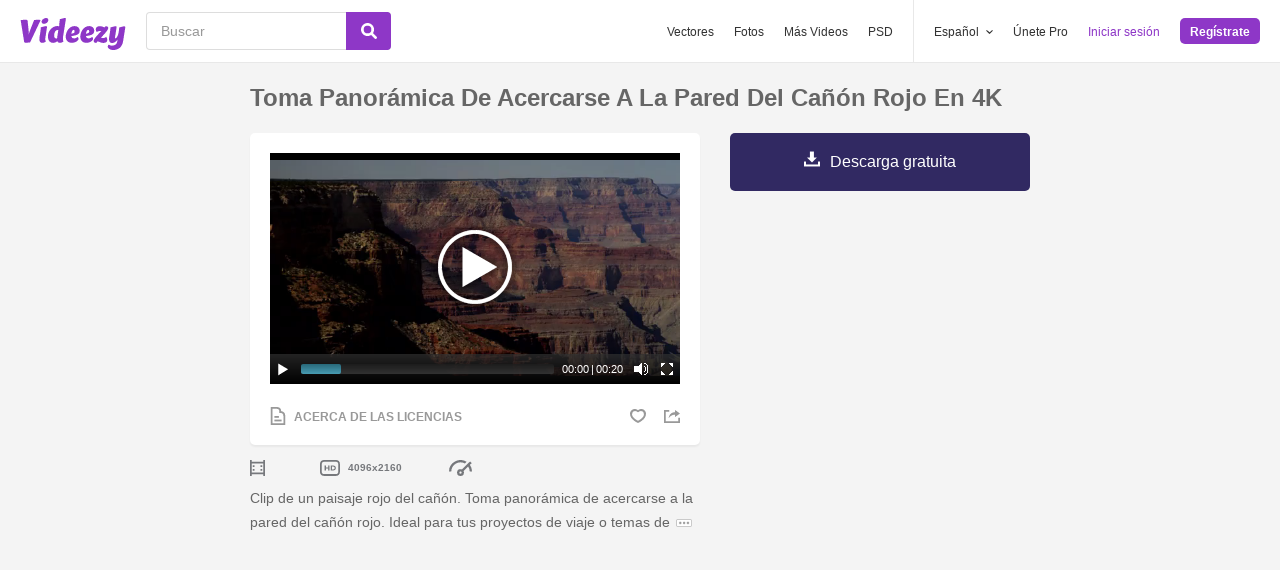

--- FILE ---
content_type: text/html; charset=utf-8
request_url: https://es.videezy.com/naturaleza/11658-toma-panoramica-de-acercarse-a-la-pared-del-canon-rojo-en-4k
body_size: 49354
content:
<!DOCTYPE html>
<!--[if lt IE 7]>      <html lang="es" xmlns:fb="http://developers.facebook.com/schema/" xmlns:og="http://opengraphprotocol.org/schema/" class="no-js lt-ie9 lt-ie8 lt-ie7"> <![endif]-->
<!--[if IE 7]>         <html lang="es" xmlns:fb="http://developers.facebook.com/schema/" xmlns:og="http://opengraphprotocol.org/schema/" class="no-js lt-ie9 lt-ie8"> <![endif]-->
<!--[if IE 8]>         <html lang="es" xmlns:fb="http://developers.facebook.com/schema/" xmlns:og="http://opengraphprotocol.org/schema/" class="no-js lt-ie9"> <![endif]-->
<!--[if IE 9]>         <html lang="es" xmlns:fb="http://developers.facebook.com/schema/" xmlns:og="http://opengraphprotocol.org/schema/" class="no-js ie9"> <![endif]-->
<!--[if gt IE 9]><!--> <html lang="es" xmlns:fb="http://developers.facebook.com/schema/" xmlns:og="http://opengraphprotocol.org/schema/" class="no-js"> <!--<![endif]-->
  <head>
	  <script type="text/javascript">window.country_code = "US";window.remote_ip_address = '18.188.136.83'</script>
        <link rel="alternate" href="https://www.videezy.com/nature/11658-panning-shot-of-approaching-to-the-wall-of-the-red-canyon-in-4k" hreflang="en" />
    <link rel="alternate" href="https://es.videezy.com/naturaleza/11658-toma-panoramica-de-acercarse-a-la-pared-del-canon-rojo-en-4k" hreflang="es" />
    <link rel="alternate" href="https://pt.videezy.com/natureza/11658-tiro-panoramico-de-aproximacao-a-parede-do-canion-vermelho-em-4k" hreflang="pt-BR" />
    <link rel="alternate" href="https://de.videezy.com/natur/11658-schwenk-der-annaherung-an-die-wand-der-roten-schlucht-in-4k" hreflang="de" />
    <link rel="alternate" href="https://fr.videezy.com/la-nature/11658-panoramique-d-39-approche-du-mur-du-canyon-rouge-en-4k" hreflang="fr" />
    <link rel="alternate" href="https://nl.videezy.com/natuur/11658-panning-shot-van-het-naderen-van-de-muur-van-de-rode-canyon-in-4k" hreflang="nl" />
    <link rel="alternate" href="https://sv.videezy.com/natur/11658-panning-skott-av-narmar-sig-vaggen-av-den-roda-canyon-i-4k" hreflang="sv" />
    <link rel="alternate" href="https://www.videezy.com/nature/11658-panning-shot-of-approaching-to-the-wall-of-the-red-canyon-in-4k" hreflang="x-default" />

    
    <link rel="dns-prefetch" href="//static.videezy.com">
    <meta charset="utf-8">
    <meta http-equiv="X-UA-Compatible" content="IE=edge,chrome=1">
<script>window.NREUM||(NREUM={});NREUM.info={"beacon":"bam.nr-data.net","errorBeacon":"bam.nr-data.net","licenseKey":"NRJS-6fe743bca7c08af9706","applicationID":"1522058124","transactionName":"dlhbEktaXQ5XFx1CVUZYQBRaUEJNQQ1dRw==","queueTime":0,"applicationTime":168,"agent":""}</script>
<script>(window.NREUM||(NREUM={})).init={privacy:{cookies_enabled:true},ajax:{deny_list:["bam.nr-data.net"]},feature_flags:["soft_nav"],distributed_tracing:{enabled:true}};(window.NREUM||(NREUM={})).loader_config={agentID:"1588943734",accountID:"3265067",trustKey:"3265067",xpid:"VwQBVFZVDxABUVNQBwQPV1YF",licenseKey:"NRJS-6fe743bca7c08af9706",applicationID:"1522058124",browserID:"1588943734"};;/*! For license information please see nr-loader-spa-1.308.0.min.js.LICENSE.txt */
(()=>{var e,t,r={384:(e,t,r)=>{"use strict";r.d(t,{NT:()=>a,US:()=>u,Zm:()=>o,bQ:()=>d,dV:()=>c,pV:()=>l});var n=r(6154),i=r(1863),s=r(1910);const a={beacon:"bam.nr-data.net",errorBeacon:"bam.nr-data.net"};function o(){return n.gm.NREUM||(n.gm.NREUM={}),void 0===n.gm.newrelic&&(n.gm.newrelic=n.gm.NREUM),n.gm.NREUM}function c(){let e=o();return e.o||(e.o={ST:n.gm.setTimeout,SI:n.gm.setImmediate||n.gm.setInterval,CT:n.gm.clearTimeout,XHR:n.gm.XMLHttpRequest,REQ:n.gm.Request,EV:n.gm.Event,PR:n.gm.Promise,MO:n.gm.MutationObserver,FETCH:n.gm.fetch,WS:n.gm.WebSocket},(0,s.i)(...Object.values(e.o))),e}function d(e,t){let r=o();r.initializedAgents??={},t.initializedAt={ms:(0,i.t)(),date:new Date},r.initializedAgents[e]=t}function u(e,t){o()[e]=t}function l(){return function(){let e=o();const t=e.info||{};e.info={beacon:a.beacon,errorBeacon:a.errorBeacon,...t}}(),function(){let e=o();const t=e.init||{};e.init={...t}}(),c(),function(){let e=o();const t=e.loader_config||{};e.loader_config={...t}}(),o()}},782:(e,t,r)=>{"use strict";r.d(t,{T:()=>n});const n=r(860).K7.pageViewTiming},860:(e,t,r)=>{"use strict";r.d(t,{$J:()=>u,K7:()=>c,P3:()=>d,XX:()=>i,Yy:()=>o,df:()=>s,qY:()=>n,v4:()=>a});const n="events",i="jserrors",s="browser/blobs",a="rum",o="browser/logs",c={ajax:"ajax",genericEvents:"generic_events",jserrors:i,logging:"logging",metrics:"metrics",pageAction:"page_action",pageViewEvent:"page_view_event",pageViewTiming:"page_view_timing",sessionReplay:"session_replay",sessionTrace:"session_trace",softNav:"soft_navigations",spa:"spa"},d={[c.pageViewEvent]:1,[c.pageViewTiming]:2,[c.metrics]:3,[c.jserrors]:4,[c.spa]:5,[c.ajax]:6,[c.sessionTrace]:7,[c.softNav]:8,[c.sessionReplay]:9,[c.logging]:10,[c.genericEvents]:11},u={[c.pageViewEvent]:a,[c.pageViewTiming]:n,[c.ajax]:n,[c.spa]:n,[c.softNav]:n,[c.metrics]:i,[c.jserrors]:i,[c.sessionTrace]:s,[c.sessionReplay]:s,[c.logging]:o,[c.genericEvents]:"ins"}},944:(e,t,r)=>{"use strict";r.d(t,{R:()=>i});var n=r(3241);function i(e,t){"function"==typeof console.debug&&(console.debug("New Relic Warning: https://github.com/newrelic/newrelic-browser-agent/blob/main/docs/warning-codes.md#".concat(e),t),(0,n.W)({agentIdentifier:null,drained:null,type:"data",name:"warn",feature:"warn",data:{code:e,secondary:t}}))}},993:(e,t,r)=>{"use strict";r.d(t,{A$:()=>s,ET:()=>a,TZ:()=>o,p_:()=>i});var n=r(860);const i={ERROR:"ERROR",WARN:"WARN",INFO:"INFO",DEBUG:"DEBUG",TRACE:"TRACE"},s={OFF:0,ERROR:1,WARN:2,INFO:3,DEBUG:4,TRACE:5},a="log",o=n.K7.logging},1541:(e,t,r)=>{"use strict";r.d(t,{U:()=>i,f:()=>n});const n={MFE:"MFE",BA:"BA"};function i(e,t){if(2!==t?.harvestEndpointVersion)return{};const r=t.agentRef.runtime.appMetadata.agents[0].entityGuid;return e?{"source.id":e.id,"source.name":e.name,"source.type":e.type,"parent.id":e.parent?.id||r,"parent.type":e.parent?.type||n.BA}:{"entity.guid":r,appId:t.agentRef.info.applicationID}}},1687:(e,t,r)=>{"use strict";r.d(t,{Ak:()=>d,Ze:()=>h,x3:()=>u});var n=r(3241),i=r(7836),s=r(3606),a=r(860),o=r(2646);const c={};function d(e,t){const r={staged:!1,priority:a.P3[t]||0};l(e),c[e].get(t)||c[e].set(t,r)}function u(e,t){e&&c[e]&&(c[e].get(t)&&c[e].delete(t),p(e,t,!1),c[e].size&&f(e))}function l(e){if(!e)throw new Error("agentIdentifier required");c[e]||(c[e]=new Map)}function h(e="",t="feature",r=!1){if(l(e),!e||!c[e].get(t)||r)return p(e,t);c[e].get(t).staged=!0,f(e)}function f(e){const t=Array.from(c[e]);t.every(([e,t])=>t.staged)&&(t.sort((e,t)=>e[1].priority-t[1].priority),t.forEach(([t])=>{c[e].delete(t),p(e,t)}))}function p(e,t,r=!0){const a=e?i.ee.get(e):i.ee,c=s.i.handlers;if(!a.aborted&&a.backlog&&c){if((0,n.W)({agentIdentifier:e,type:"lifecycle",name:"drain",feature:t}),r){const e=a.backlog[t],r=c[t];if(r){for(let t=0;e&&t<e.length;++t)g(e[t],r);Object.entries(r).forEach(([e,t])=>{Object.values(t||{}).forEach(t=>{t[0]?.on&&t[0]?.context()instanceof o.y&&t[0].on(e,t[1])})})}}a.isolatedBacklog||delete c[t],a.backlog[t]=null,a.emit("drain-"+t,[])}}function g(e,t){var r=e[1];Object.values(t[r]||{}).forEach(t=>{var r=e[0];if(t[0]===r){var n=t[1],i=e[3],s=e[2];n.apply(i,s)}})}},1738:(e,t,r)=>{"use strict";r.d(t,{U:()=>f,Y:()=>h});var n=r(3241),i=r(9908),s=r(1863),a=r(944),o=r(5701),c=r(3969),d=r(8362),u=r(860),l=r(4261);function h(e,t,r,s){const h=s||r;!h||h[e]&&h[e]!==d.d.prototype[e]||(h[e]=function(){(0,i.p)(c.xV,["API/"+e+"/called"],void 0,u.K7.metrics,r.ee),(0,n.W)({agentIdentifier:r.agentIdentifier,drained:!!o.B?.[r.agentIdentifier],type:"data",name:"api",feature:l.Pl+e,data:{}});try{return t.apply(this,arguments)}catch(e){(0,a.R)(23,e)}})}function f(e,t,r,n,a){const o=e.info;null===r?delete o.jsAttributes[t]:o.jsAttributes[t]=r,(a||null===r)&&(0,i.p)(l.Pl+n,[(0,s.t)(),t,r],void 0,"session",e.ee)}},1741:(e,t,r)=>{"use strict";r.d(t,{W:()=>s});var n=r(944),i=r(4261);class s{#e(e,...t){if(this[e]!==s.prototype[e])return this[e](...t);(0,n.R)(35,e)}addPageAction(e,t){return this.#e(i.hG,e,t)}register(e){return this.#e(i.eY,e)}recordCustomEvent(e,t){return this.#e(i.fF,e,t)}setPageViewName(e,t){return this.#e(i.Fw,e,t)}setCustomAttribute(e,t,r){return this.#e(i.cD,e,t,r)}noticeError(e,t){return this.#e(i.o5,e,t)}setUserId(e,t=!1){return this.#e(i.Dl,e,t)}setApplicationVersion(e){return this.#e(i.nb,e)}setErrorHandler(e){return this.#e(i.bt,e)}addRelease(e,t){return this.#e(i.k6,e,t)}log(e,t){return this.#e(i.$9,e,t)}start(){return this.#e(i.d3)}finished(e){return this.#e(i.BL,e)}recordReplay(){return this.#e(i.CH)}pauseReplay(){return this.#e(i.Tb)}addToTrace(e){return this.#e(i.U2,e)}setCurrentRouteName(e){return this.#e(i.PA,e)}interaction(e){return this.#e(i.dT,e)}wrapLogger(e,t,r){return this.#e(i.Wb,e,t,r)}measure(e,t){return this.#e(i.V1,e,t)}consent(e){return this.#e(i.Pv,e)}}},1863:(e,t,r)=>{"use strict";function n(){return Math.floor(performance.now())}r.d(t,{t:()=>n})},1910:(e,t,r)=>{"use strict";r.d(t,{i:()=>s});var n=r(944);const i=new Map;function s(...e){return e.every(e=>{if(i.has(e))return i.get(e);const t="function"==typeof e?e.toString():"",r=t.includes("[native code]"),s=t.includes("nrWrapper");return r||s||(0,n.R)(64,e?.name||t),i.set(e,r),r})}},2555:(e,t,r)=>{"use strict";r.d(t,{D:()=>o,f:()=>a});var n=r(384),i=r(8122);const s={beacon:n.NT.beacon,errorBeacon:n.NT.errorBeacon,licenseKey:void 0,applicationID:void 0,sa:void 0,queueTime:void 0,applicationTime:void 0,ttGuid:void 0,user:void 0,account:void 0,product:void 0,extra:void 0,jsAttributes:{},userAttributes:void 0,atts:void 0,transactionName:void 0,tNamePlain:void 0};function a(e){try{return!!e.licenseKey&&!!e.errorBeacon&&!!e.applicationID}catch(e){return!1}}const o=e=>(0,i.a)(e,s)},2614:(e,t,r)=>{"use strict";r.d(t,{BB:()=>a,H3:()=>n,g:()=>d,iL:()=>c,tS:()=>o,uh:()=>i,wk:()=>s});const n="NRBA",i="SESSION",s=144e5,a=18e5,o={STARTED:"session-started",PAUSE:"session-pause",RESET:"session-reset",RESUME:"session-resume",UPDATE:"session-update"},c={SAME_TAB:"same-tab",CROSS_TAB:"cross-tab"},d={OFF:0,FULL:1,ERROR:2}},2646:(e,t,r)=>{"use strict";r.d(t,{y:()=>n});class n{constructor(e){this.contextId=e}}},2843:(e,t,r)=>{"use strict";r.d(t,{G:()=>s,u:()=>i});var n=r(3878);function i(e,t=!1,r,i){(0,n.DD)("visibilitychange",function(){if(t)return void("hidden"===document.visibilityState&&e());e(document.visibilityState)},r,i)}function s(e,t,r){(0,n.sp)("pagehide",e,t,r)}},3241:(e,t,r)=>{"use strict";r.d(t,{W:()=>s});var n=r(6154);const i="newrelic";function s(e={}){try{n.gm.dispatchEvent(new CustomEvent(i,{detail:e}))}catch(e){}}},3304:(e,t,r)=>{"use strict";r.d(t,{A:()=>s});var n=r(7836);const i=()=>{const e=new WeakSet;return(t,r)=>{if("object"==typeof r&&null!==r){if(e.has(r))return;e.add(r)}return r}};function s(e){try{return JSON.stringify(e,i())??""}catch(e){try{n.ee.emit("internal-error",[e])}catch(e){}return""}}},3333:(e,t,r)=>{"use strict";r.d(t,{$v:()=>u,TZ:()=>n,Xh:()=>c,Zp:()=>i,kd:()=>d,mq:()=>o,nf:()=>a,qN:()=>s});const n=r(860).K7.genericEvents,i=["auxclick","click","copy","keydown","paste","scrollend"],s=["focus","blur"],a=4,o=1e3,c=2e3,d=["PageAction","UserAction","BrowserPerformance"],u={RESOURCES:"experimental.resources",REGISTER:"register"}},3434:(e,t,r)=>{"use strict";r.d(t,{Jt:()=>s,YM:()=>d});var n=r(7836),i=r(5607);const s="nr@original:".concat(i.W),a=50;var o=Object.prototype.hasOwnProperty,c=!1;function d(e,t){return e||(e=n.ee),r.inPlace=function(e,t,n,i,s){n||(n="");const a="-"===n.charAt(0);for(let o=0;o<t.length;o++){const c=t[o],d=e[c];l(d)||(e[c]=r(d,a?c+n:n,i,c,s))}},r.flag=s,r;function r(t,r,n,c,d){return l(t)?t:(r||(r=""),nrWrapper[s]=t,function(e,t,r){if(Object.defineProperty&&Object.keys)try{return Object.keys(e).forEach(function(r){Object.defineProperty(t,r,{get:function(){return e[r]},set:function(t){return e[r]=t,t}})}),t}catch(e){u([e],r)}for(var n in e)o.call(e,n)&&(t[n]=e[n])}(t,nrWrapper,e),nrWrapper);function nrWrapper(){var s,o,l,h;let f;try{o=this,s=[...arguments],l="function"==typeof n?n(s,o):n||{}}catch(t){u([t,"",[s,o,c],l],e)}i(r+"start",[s,o,c],l,d);const p=performance.now();let g;try{return h=t.apply(o,s),g=performance.now(),h}catch(e){throw g=performance.now(),i(r+"err",[s,o,e],l,d),f=e,f}finally{const e=g-p,t={start:p,end:g,duration:e,isLongTask:e>=a,methodName:c,thrownError:f};t.isLongTask&&i("long-task",[t,o],l,d),i(r+"end",[s,o,h],l,d)}}}function i(r,n,i,s){if(!c||t){var a=c;c=!0;try{e.emit(r,n,i,t,s)}catch(t){u([t,r,n,i],e)}c=a}}}function u(e,t){t||(t=n.ee);try{t.emit("internal-error",e)}catch(e){}}function l(e){return!(e&&"function"==typeof e&&e.apply&&!e[s])}},3606:(e,t,r)=>{"use strict";r.d(t,{i:()=>s});var n=r(9908);s.on=a;var i=s.handlers={};function s(e,t,r,s){a(s||n.d,i,e,t,r)}function a(e,t,r,i,s){s||(s="feature"),e||(e=n.d);var a=t[s]=t[s]||{};(a[r]=a[r]||[]).push([e,i])}},3738:(e,t,r)=>{"use strict";r.d(t,{He:()=>i,Kp:()=>o,Lc:()=>d,Rz:()=>u,TZ:()=>n,bD:()=>s,d3:()=>a,jx:()=>l,sl:()=>h,uP:()=>c});const n=r(860).K7.sessionTrace,i="bstResource",s="resource",a="-start",o="-end",c="fn"+a,d="fn"+o,u="pushState",l=1e3,h=3e4},3785:(e,t,r)=>{"use strict";r.d(t,{R:()=>c,b:()=>d});var n=r(9908),i=r(1863),s=r(860),a=r(3969),o=r(993);function c(e,t,r={},c=o.p_.INFO,d=!0,u,l=(0,i.t)()){(0,n.p)(a.xV,["API/logging/".concat(c.toLowerCase(),"/called")],void 0,s.K7.metrics,e),(0,n.p)(o.ET,[l,t,r,c,d,u],void 0,s.K7.logging,e)}function d(e){return"string"==typeof e&&Object.values(o.p_).some(t=>t===e.toUpperCase().trim())}},3878:(e,t,r)=>{"use strict";function n(e,t){return{capture:e,passive:!1,signal:t}}function i(e,t,r=!1,i){window.addEventListener(e,t,n(r,i))}function s(e,t,r=!1,i){document.addEventListener(e,t,n(r,i))}r.d(t,{DD:()=>s,jT:()=>n,sp:()=>i})},3962:(e,t,r)=>{"use strict";r.d(t,{AM:()=>a,O2:()=>l,OV:()=>s,Qu:()=>h,TZ:()=>c,ih:()=>f,pP:()=>o,t1:()=>u,tC:()=>i,wD:()=>d});var n=r(860);const i=["click","keydown","submit"],s="popstate",a="api",o="initialPageLoad",c=n.K7.softNav,d=5e3,u=500,l={INITIAL_PAGE_LOAD:"",ROUTE_CHANGE:1,UNSPECIFIED:2},h={INTERACTION:1,AJAX:2,CUSTOM_END:3,CUSTOM_TRACER:4},f={IP:"in progress",PF:"pending finish",FIN:"finished",CAN:"cancelled"}},3969:(e,t,r)=>{"use strict";r.d(t,{TZ:()=>n,XG:()=>o,rs:()=>i,xV:()=>a,z_:()=>s});const n=r(860).K7.metrics,i="sm",s="cm",a="storeSupportabilityMetrics",o="storeEventMetrics"},4234:(e,t,r)=>{"use strict";r.d(t,{W:()=>s});var n=r(7836),i=r(1687);class s{constructor(e,t){this.agentIdentifier=e,this.ee=n.ee.get(e),this.featureName=t,this.blocked=!1}deregisterDrain(){(0,i.x3)(this.agentIdentifier,this.featureName)}}},4261:(e,t,r)=>{"use strict";r.d(t,{$9:()=>u,BL:()=>c,CH:()=>p,Dl:()=>R,Fw:()=>w,PA:()=>v,Pl:()=>n,Pv:()=>A,Tb:()=>h,U2:()=>a,V1:()=>E,Wb:()=>T,bt:()=>y,cD:()=>b,d3:()=>x,dT:()=>d,eY:()=>g,fF:()=>f,hG:()=>s,hw:()=>i,k6:()=>o,nb:()=>m,o5:()=>l});const n="api-",i=n+"ixn-",s="addPageAction",a="addToTrace",o="addRelease",c="finished",d="interaction",u="log",l="noticeError",h="pauseReplay",f="recordCustomEvent",p="recordReplay",g="register",m="setApplicationVersion",v="setCurrentRouteName",b="setCustomAttribute",y="setErrorHandler",w="setPageViewName",R="setUserId",x="start",T="wrapLogger",E="measure",A="consent"},5205:(e,t,r)=>{"use strict";r.d(t,{j:()=>S});var n=r(384),i=r(1741);var s=r(2555),a=r(3333);const o=e=>{if(!e||"string"!=typeof e)return!1;try{document.createDocumentFragment().querySelector(e)}catch{return!1}return!0};var c=r(2614),d=r(944),u=r(8122);const l="[data-nr-mask]",h=e=>(0,u.a)(e,(()=>{const e={feature_flags:[],experimental:{allow_registered_children:!1,resources:!1},mask_selector:"*",block_selector:"[data-nr-block]",mask_input_options:{color:!1,date:!1,"datetime-local":!1,email:!1,month:!1,number:!1,range:!1,search:!1,tel:!1,text:!1,time:!1,url:!1,week:!1,textarea:!1,select:!1,password:!0}};return{ajax:{deny_list:void 0,block_internal:!0,enabled:!0,autoStart:!0},api:{get allow_registered_children(){return e.feature_flags.includes(a.$v.REGISTER)||e.experimental.allow_registered_children},set allow_registered_children(t){e.experimental.allow_registered_children=t},duplicate_registered_data:!1},browser_consent_mode:{enabled:!1},distributed_tracing:{enabled:void 0,exclude_newrelic_header:void 0,cors_use_newrelic_header:void 0,cors_use_tracecontext_headers:void 0,allowed_origins:void 0},get feature_flags(){return e.feature_flags},set feature_flags(t){e.feature_flags=t},generic_events:{enabled:!0,autoStart:!0},harvest:{interval:30},jserrors:{enabled:!0,autoStart:!0},logging:{enabled:!0,autoStart:!0},metrics:{enabled:!0,autoStart:!0},obfuscate:void 0,page_action:{enabled:!0},page_view_event:{enabled:!0,autoStart:!0},page_view_timing:{enabled:!0,autoStart:!0},performance:{capture_marks:!1,capture_measures:!1,capture_detail:!0,resources:{get enabled(){return e.feature_flags.includes(a.$v.RESOURCES)||e.experimental.resources},set enabled(t){e.experimental.resources=t},asset_types:[],first_party_domains:[],ignore_newrelic:!0}},privacy:{cookies_enabled:!0},proxy:{assets:void 0,beacon:void 0},session:{expiresMs:c.wk,inactiveMs:c.BB},session_replay:{autoStart:!0,enabled:!1,preload:!1,sampling_rate:10,error_sampling_rate:100,collect_fonts:!1,inline_images:!1,fix_stylesheets:!0,mask_all_inputs:!0,get mask_text_selector(){return e.mask_selector},set mask_text_selector(t){o(t)?e.mask_selector="".concat(t,",").concat(l):""===t||null===t?e.mask_selector=l:(0,d.R)(5,t)},get block_class(){return"nr-block"},get ignore_class(){return"nr-ignore"},get mask_text_class(){return"nr-mask"},get block_selector(){return e.block_selector},set block_selector(t){o(t)?e.block_selector+=",".concat(t):""!==t&&(0,d.R)(6,t)},get mask_input_options(){return e.mask_input_options},set mask_input_options(t){t&&"object"==typeof t?e.mask_input_options={...t,password:!0}:(0,d.R)(7,t)}},session_trace:{enabled:!0,autoStart:!0},soft_navigations:{enabled:!0,autoStart:!0},spa:{enabled:!0,autoStart:!0},ssl:void 0,user_actions:{enabled:!0,elementAttributes:["id","className","tagName","type"]}}})());var f=r(6154),p=r(9324);let g=0;const m={buildEnv:p.F3,distMethod:p.Xs,version:p.xv,originTime:f.WN},v={consented:!1},b={appMetadata:{},get consented(){return this.session?.state?.consent||v.consented},set consented(e){v.consented=e},customTransaction:void 0,denyList:void 0,disabled:!1,harvester:void 0,isolatedBacklog:!1,isRecording:!1,loaderType:void 0,maxBytes:3e4,obfuscator:void 0,onerror:void 0,ptid:void 0,releaseIds:{},session:void 0,timeKeeper:void 0,registeredEntities:[],jsAttributesMetadata:{bytes:0},get harvestCount(){return++g}},y=e=>{const t=(0,u.a)(e,b),r=Object.keys(m).reduce((e,t)=>(e[t]={value:m[t],writable:!1,configurable:!0,enumerable:!0},e),{});return Object.defineProperties(t,r)};var w=r(5701);const R=e=>{const t=e.startsWith("http");e+="/",r.p=t?e:"https://"+e};var x=r(7836),T=r(3241);const E={accountID:void 0,trustKey:void 0,agentID:void 0,licenseKey:void 0,applicationID:void 0,xpid:void 0},A=e=>(0,u.a)(e,E),_=new Set;function S(e,t={},r,a){let{init:o,info:c,loader_config:d,runtime:u={},exposed:l=!0}=t;if(!c){const e=(0,n.pV)();o=e.init,c=e.info,d=e.loader_config}e.init=h(o||{}),e.loader_config=A(d||{}),c.jsAttributes??={},f.bv&&(c.jsAttributes.isWorker=!0),e.info=(0,s.D)(c);const p=e.init,g=[c.beacon,c.errorBeacon];_.has(e.agentIdentifier)||(p.proxy.assets&&(R(p.proxy.assets),g.push(p.proxy.assets)),p.proxy.beacon&&g.push(p.proxy.beacon),e.beacons=[...g],function(e){const t=(0,n.pV)();Object.getOwnPropertyNames(i.W.prototype).forEach(r=>{const n=i.W.prototype[r];if("function"!=typeof n||"constructor"===n)return;let s=t[r];e[r]&&!1!==e.exposed&&"micro-agent"!==e.runtime?.loaderType&&(t[r]=(...t)=>{const n=e[r](...t);return s?s(...t):n})})}(e),(0,n.US)("activatedFeatures",w.B)),u.denyList=[...p.ajax.deny_list||[],...p.ajax.block_internal?g:[]],u.ptid=e.agentIdentifier,u.loaderType=r,e.runtime=y(u),_.has(e.agentIdentifier)||(e.ee=x.ee.get(e.agentIdentifier),e.exposed=l,(0,T.W)({agentIdentifier:e.agentIdentifier,drained:!!w.B?.[e.agentIdentifier],type:"lifecycle",name:"initialize",feature:void 0,data:e.config})),_.add(e.agentIdentifier)}},5270:(e,t,r)=>{"use strict";r.d(t,{Aw:()=>a,SR:()=>s,rF:()=>o});var n=r(384),i=r(7767);function s(e){return!!(0,n.dV)().o.MO&&(0,i.V)(e)&&!0===e?.session_trace.enabled}function a(e){return!0===e?.session_replay.preload&&s(e)}function o(e,t){try{if("string"==typeof t?.type){if("password"===t.type.toLowerCase())return"*".repeat(e?.length||0);if(void 0!==t?.dataset?.nrUnmask||t?.classList?.contains("nr-unmask"))return e}}catch(e){}return"string"==typeof e?e.replace(/[\S]/g,"*"):"*".repeat(e?.length||0)}},5289:(e,t,r)=>{"use strict";r.d(t,{GG:()=>a,Qr:()=>c,sB:()=>o});var n=r(3878),i=r(6389);function s(){return"undefined"==typeof document||"complete"===document.readyState}function a(e,t){if(s())return e();const r=(0,i.J)(e),a=setInterval(()=>{s()&&(clearInterval(a),r())},500);(0,n.sp)("load",r,t)}function o(e){if(s())return e();(0,n.DD)("DOMContentLoaded",e)}function c(e){if(s())return e();(0,n.sp)("popstate",e)}},5607:(e,t,r)=>{"use strict";r.d(t,{W:()=>n});const n=(0,r(9566).bz)()},5701:(e,t,r)=>{"use strict";r.d(t,{B:()=>s,t:()=>a});var n=r(3241);const i=new Set,s={};function a(e,t){const r=t.agentIdentifier;s[r]??={},e&&"object"==typeof e&&(i.has(r)||(t.ee.emit("rumresp",[e]),s[r]=e,i.add(r),(0,n.W)({agentIdentifier:r,loaded:!0,drained:!0,type:"lifecycle",name:"load",feature:void 0,data:e})))}},6154:(e,t,r)=>{"use strict";r.d(t,{OF:()=>d,RI:()=>i,WN:()=>h,bv:()=>s,eN:()=>f,gm:()=>a,lR:()=>l,m:()=>c,mw:()=>o,sb:()=>u});var n=r(1863);const i="undefined"!=typeof window&&!!window.document,s="undefined"!=typeof WorkerGlobalScope&&("undefined"!=typeof self&&self instanceof WorkerGlobalScope&&self.navigator instanceof WorkerNavigator||"undefined"!=typeof globalThis&&globalThis instanceof WorkerGlobalScope&&globalThis.navigator instanceof WorkerNavigator),a=i?window:"undefined"!=typeof WorkerGlobalScope&&("undefined"!=typeof self&&self instanceof WorkerGlobalScope&&self||"undefined"!=typeof globalThis&&globalThis instanceof WorkerGlobalScope&&globalThis),o=Boolean("hidden"===a?.document?.visibilityState),c=""+a?.location,d=/iPad|iPhone|iPod/.test(a.navigator?.userAgent),u=d&&"undefined"==typeof SharedWorker,l=(()=>{const e=a.navigator?.userAgent?.match(/Firefox[/\s](\d+\.\d+)/);return Array.isArray(e)&&e.length>=2?+e[1]:0})(),h=Date.now()-(0,n.t)(),f=()=>"undefined"!=typeof PerformanceNavigationTiming&&a?.performance?.getEntriesByType("navigation")?.[0]?.responseStart},6344:(e,t,r)=>{"use strict";r.d(t,{BB:()=>u,Qb:()=>l,TZ:()=>i,Ug:()=>a,Vh:()=>s,_s:()=>o,bc:()=>d,yP:()=>c});var n=r(2614);const i=r(860).K7.sessionReplay,s="errorDuringReplay",a=.12,o={DomContentLoaded:0,Load:1,FullSnapshot:2,IncrementalSnapshot:3,Meta:4,Custom:5},c={[n.g.ERROR]:15e3,[n.g.FULL]:3e5,[n.g.OFF]:0},d={RESET:{message:"Session was reset",sm:"Reset"},IMPORT:{message:"Recorder failed to import",sm:"Import"},TOO_MANY:{message:"429: Too Many Requests",sm:"Too-Many"},TOO_BIG:{message:"Payload was too large",sm:"Too-Big"},CROSS_TAB:{message:"Session Entity was set to OFF on another tab",sm:"Cross-Tab"},ENTITLEMENTS:{message:"Session Replay is not allowed and will not be started",sm:"Entitlement"}},u=5e3,l={API:"api",RESUME:"resume",SWITCH_TO_FULL:"switchToFull",INITIALIZE:"initialize",PRELOAD:"preload"}},6389:(e,t,r)=>{"use strict";function n(e,t=500,r={}){const n=r?.leading||!1;let i;return(...r)=>{n&&void 0===i&&(e.apply(this,r),i=setTimeout(()=>{i=clearTimeout(i)},t)),n||(clearTimeout(i),i=setTimeout(()=>{e.apply(this,r)},t))}}function i(e){let t=!1;return(...r)=>{t||(t=!0,e.apply(this,r))}}r.d(t,{J:()=>i,s:()=>n})},6630:(e,t,r)=>{"use strict";r.d(t,{T:()=>n});const n=r(860).K7.pageViewEvent},6774:(e,t,r)=>{"use strict";r.d(t,{T:()=>n});const n=r(860).K7.jserrors},7295:(e,t,r)=>{"use strict";r.d(t,{Xv:()=>a,gX:()=>i,iW:()=>s});var n=[];function i(e){if(!e||s(e))return!1;if(0===n.length)return!0;if("*"===n[0].hostname)return!1;for(var t=0;t<n.length;t++){var r=n[t];if(r.hostname.test(e.hostname)&&r.pathname.test(e.pathname))return!1}return!0}function s(e){return void 0===e.hostname}function a(e){if(n=[],e&&e.length)for(var t=0;t<e.length;t++){let r=e[t];if(!r)continue;if("*"===r)return void(n=[{hostname:"*"}]);0===r.indexOf("http://")?r=r.substring(7):0===r.indexOf("https://")&&(r=r.substring(8));const i=r.indexOf("/");let s,a;i>0?(s=r.substring(0,i),a=r.substring(i)):(s=r,a="*");let[c]=s.split(":");n.push({hostname:o(c),pathname:o(a,!0)})}}function o(e,t=!1){const r=e.replace(/[.+?^${}()|[\]\\]/g,e=>"\\"+e).replace(/\*/g,".*?");return new RegExp((t?"^":"")+r+"$")}},7485:(e,t,r)=>{"use strict";r.d(t,{D:()=>i});var n=r(6154);function i(e){if(0===(e||"").indexOf("data:"))return{protocol:"data"};try{const t=new URL(e,location.href),r={port:t.port,hostname:t.hostname,pathname:t.pathname,search:t.search,protocol:t.protocol.slice(0,t.protocol.indexOf(":")),sameOrigin:t.protocol===n.gm?.location?.protocol&&t.host===n.gm?.location?.host};return r.port&&""!==r.port||("http:"===t.protocol&&(r.port="80"),"https:"===t.protocol&&(r.port="443")),r.pathname&&""!==r.pathname?r.pathname.startsWith("/")||(r.pathname="/".concat(r.pathname)):r.pathname="/",r}catch(e){return{}}}},7699:(e,t,r)=>{"use strict";r.d(t,{It:()=>s,KC:()=>o,No:()=>i,qh:()=>a});var n=r(860);const i=16e3,s=1e6,a="SESSION_ERROR",o={[n.K7.logging]:!0,[n.K7.genericEvents]:!1,[n.K7.jserrors]:!1,[n.K7.ajax]:!1}},7767:(e,t,r)=>{"use strict";r.d(t,{V:()=>i});var n=r(6154);const i=e=>n.RI&&!0===e?.privacy.cookies_enabled},7836:(e,t,r)=>{"use strict";r.d(t,{P:()=>o,ee:()=>c});var n=r(384),i=r(8990),s=r(2646),a=r(5607);const o="nr@context:".concat(a.W),c=function e(t,r){var n={},a={},u={},l=!1;try{l=16===r.length&&d.initializedAgents?.[r]?.runtime.isolatedBacklog}catch(e){}var h={on:p,addEventListener:p,removeEventListener:function(e,t){var r=n[e];if(!r)return;for(var i=0;i<r.length;i++)r[i]===t&&r.splice(i,1)},emit:function(e,r,n,i,s){!1!==s&&(s=!0);if(c.aborted&&!i)return;t&&s&&t.emit(e,r,n);var o=f(n);g(e).forEach(e=>{e.apply(o,r)});var d=v()[a[e]];d&&d.push([h,e,r,o]);return o},get:m,listeners:g,context:f,buffer:function(e,t){const r=v();if(t=t||"feature",h.aborted)return;Object.entries(e||{}).forEach(([e,n])=>{a[n]=t,t in r||(r[t]=[])})},abort:function(){h._aborted=!0,Object.keys(h.backlog).forEach(e=>{delete h.backlog[e]})},isBuffering:function(e){return!!v()[a[e]]},debugId:r,backlog:l?{}:t&&"object"==typeof t.backlog?t.backlog:{},isolatedBacklog:l};return Object.defineProperty(h,"aborted",{get:()=>{let e=h._aborted||!1;return e||(t&&(e=t.aborted),e)}}),h;function f(e){return e&&e instanceof s.y?e:e?(0,i.I)(e,o,()=>new s.y(o)):new s.y(o)}function p(e,t){n[e]=g(e).concat(t)}function g(e){return n[e]||[]}function m(t){return u[t]=u[t]||e(h,t)}function v(){return h.backlog}}(void 0,"globalEE"),d=(0,n.Zm)();d.ee||(d.ee=c)},8122:(e,t,r)=>{"use strict";r.d(t,{a:()=>i});var n=r(944);function i(e,t){try{if(!e||"object"!=typeof e)return(0,n.R)(3);if(!t||"object"!=typeof t)return(0,n.R)(4);const r=Object.create(Object.getPrototypeOf(t),Object.getOwnPropertyDescriptors(t)),s=0===Object.keys(r).length?e:r;for(let a in s)if(void 0!==e[a])try{if(null===e[a]){r[a]=null;continue}Array.isArray(e[a])&&Array.isArray(t[a])?r[a]=Array.from(new Set([...e[a],...t[a]])):"object"==typeof e[a]&&"object"==typeof t[a]?r[a]=i(e[a],t[a]):r[a]=e[a]}catch(e){r[a]||(0,n.R)(1,e)}return r}catch(e){(0,n.R)(2,e)}}},8139:(e,t,r)=>{"use strict";r.d(t,{u:()=>h});var n=r(7836),i=r(3434),s=r(8990),a=r(6154);const o={},c=a.gm.XMLHttpRequest,d="addEventListener",u="removeEventListener",l="nr@wrapped:".concat(n.P);function h(e){var t=function(e){return(e||n.ee).get("events")}(e);if(o[t.debugId]++)return t;o[t.debugId]=1;var r=(0,i.YM)(t,!0);function h(e){r.inPlace(e,[d,u],"-",p)}function p(e,t){return e[1]}return"getPrototypeOf"in Object&&(a.RI&&f(document,h),c&&f(c.prototype,h),f(a.gm,h)),t.on(d+"-start",function(e,t){var n=e[1];if(null!==n&&("function"==typeof n||"object"==typeof n)&&"newrelic"!==e[0]){var i=(0,s.I)(n,l,function(){var e={object:function(){if("function"!=typeof n.handleEvent)return;return n.handleEvent.apply(n,arguments)},function:n}[typeof n];return e?r(e,"fn-",null,e.name||"anonymous"):n});this.wrapped=e[1]=i}}),t.on(u+"-start",function(e){e[1]=this.wrapped||e[1]}),t}function f(e,t,...r){let n=e;for(;"object"==typeof n&&!Object.prototype.hasOwnProperty.call(n,d);)n=Object.getPrototypeOf(n);n&&t(n,...r)}},8362:(e,t,r)=>{"use strict";r.d(t,{d:()=>s});var n=r(9566),i=r(1741);class s extends i.W{agentIdentifier=(0,n.LA)(16)}},8374:(e,t,r)=>{r.nc=(()=>{try{return document?.currentScript?.nonce}catch(e){}return""})()},8990:(e,t,r)=>{"use strict";r.d(t,{I:()=>i});var n=Object.prototype.hasOwnProperty;function i(e,t,r){if(n.call(e,t))return e[t];var i=r();if(Object.defineProperty&&Object.keys)try{return Object.defineProperty(e,t,{value:i,writable:!0,enumerable:!1}),i}catch(e){}return e[t]=i,i}},9119:(e,t,r)=>{"use strict";r.d(t,{L:()=>s});var n=/([^?#]*)[^#]*(#[^?]*|$).*/,i=/([^?#]*)().*/;function s(e,t){return e?e.replace(t?n:i,"$1$2"):e}},9300:(e,t,r)=>{"use strict";r.d(t,{T:()=>n});const n=r(860).K7.ajax},9324:(e,t,r)=>{"use strict";r.d(t,{AJ:()=>a,F3:()=>i,Xs:()=>s,Yq:()=>o,xv:()=>n});const n="1.308.0",i="PROD",s="CDN",a="@newrelic/rrweb",o="1.0.1"},9566:(e,t,r)=>{"use strict";r.d(t,{LA:()=>o,ZF:()=>c,bz:()=>a,el:()=>d});var n=r(6154);const i="xxxxxxxx-xxxx-4xxx-yxxx-xxxxxxxxxxxx";function s(e,t){return e?15&e[t]:16*Math.random()|0}function a(){const e=n.gm?.crypto||n.gm?.msCrypto;let t,r=0;return e&&e.getRandomValues&&(t=e.getRandomValues(new Uint8Array(30))),i.split("").map(e=>"x"===e?s(t,r++).toString(16):"y"===e?(3&s()|8).toString(16):e).join("")}function o(e){const t=n.gm?.crypto||n.gm?.msCrypto;let r,i=0;t&&t.getRandomValues&&(r=t.getRandomValues(new Uint8Array(e)));const a=[];for(var o=0;o<e;o++)a.push(s(r,i++).toString(16));return a.join("")}function c(){return o(16)}function d(){return o(32)}},9908:(e,t,r)=>{"use strict";r.d(t,{d:()=>n,p:()=>i});var n=r(7836).ee.get("handle");function i(e,t,r,i,s){s?(s.buffer([e],i),s.emit(e,t,r)):(n.buffer([e],i),n.emit(e,t,r))}}},n={};function i(e){var t=n[e];if(void 0!==t)return t.exports;var s=n[e]={exports:{}};return r[e](s,s.exports,i),s.exports}i.m=r,i.d=(e,t)=>{for(var r in t)i.o(t,r)&&!i.o(e,r)&&Object.defineProperty(e,r,{enumerable:!0,get:t[r]})},i.f={},i.e=e=>Promise.all(Object.keys(i.f).reduce((t,r)=>(i.f[r](e,t),t),[])),i.u=e=>({212:"nr-spa-compressor",249:"nr-spa-recorder",478:"nr-spa"}[e]+"-1.308.0.min.js"),i.o=(e,t)=>Object.prototype.hasOwnProperty.call(e,t),e={},t="NRBA-1.308.0.PROD:",i.l=(r,n,s,a)=>{if(e[r])e[r].push(n);else{var o,c;if(void 0!==s)for(var d=document.getElementsByTagName("script"),u=0;u<d.length;u++){var l=d[u];if(l.getAttribute("src")==r||l.getAttribute("data-webpack")==t+s){o=l;break}}if(!o){c=!0;var h={478:"sha512-RSfSVnmHk59T/uIPbdSE0LPeqcEdF4/+XhfJdBuccH5rYMOEZDhFdtnh6X6nJk7hGpzHd9Ujhsy7lZEz/ORYCQ==",249:"sha512-ehJXhmntm85NSqW4MkhfQqmeKFulra3klDyY0OPDUE+sQ3GokHlPh1pmAzuNy//3j4ac6lzIbmXLvGQBMYmrkg==",212:"sha512-B9h4CR46ndKRgMBcK+j67uSR2RCnJfGefU+A7FrgR/k42ovXy5x/MAVFiSvFxuVeEk/pNLgvYGMp1cBSK/G6Fg=="};(o=document.createElement("script")).charset="utf-8",i.nc&&o.setAttribute("nonce",i.nc),o.setAttribute("data-webpack",t+s),o.src=r,0!==o.src.indexOf(window.location.origin+"/")&&(o.crossOrigin="anonymous"),h[a]&&(o.integrity=h[a])}e[r]=[n];var f=(t,n)=>{o.onerror=o.onload=null,clearTimeout(p);var i=e[r];if(delete e[r],o.parentNode&&o.parentNode.removeChild(o),i&&i.forEach(e=>e(n)),t)return t(n)},p=setTimeout(f.bind(null,void 0,{type:"timeout",target:o}),12e4);o.onerror=f.bind(null,o.onerror),o.onload=f.bind(null,o.onload),c&&document.head.appendChild(o)}},i.r=e=>{"undefined"!=typeof Symbol&&Symbol.toStringTag&&Object.defineProperty(e,Symbol.toStringTag,{value:"Module"}),Object.defineProperty(e,"__esModule",{value:!0})},i.p="https://js-agent.newrelic.com/",(()=>{var e={38:0,788:0};i.f.j=(t,r)=>{var n=i.o(e,t)?e[t]:void 0;if(0!==n)if(n)r.push(n[2]);else{var s=new Promise((r,i)=>n=e[t]=[r,i]);r.push(n[2]=s);var a=i.p+i.u(t),o=new Error;i.l(a,r=>{if(i.o(e,t)&&(0!==(n=e[t])&&(e[t]=void 0),n)){var s=r&&("load"===r.type?"missing":r.type),a=r&&r.target&&r.target.src;o.message="Loading chunk "+t+" failed: ("+s+": "+a+")",o.name="ChunkLoadError",o.type=s,o.request=a,n[1](o)}},"chunk-"+t,t)}};var t=(t,r)=>{var n,s,[a,o,c]=r,d=0;if(a.some(t=>0!==e[t])){for(n in o)i.o(o,n)&&(i.m[n]=o[n]);if(c)c(i)}for(t&&t(r);d<a.length;d++)s=a[d],i.o(e,s)&&e[s]&&e[s][0](),e[s]=0},r=self["webpackChunk:NRBA-1.308.0.PROD"]=self["webpackChunk:NRBA-1.308.0.PROD"]||[];r.forEach(t.bind(null,0)),r.push=t.bind(null,r.push.bind(r))})(),(()=>{"use strict";i(8374);var e=i(8362),t=i(860);const r=Object.values(t.K7);var n=i(5205);var s=i(9908),a=i(1863),o=i(4261),c=i(1738);var d=i(1687),u=i(4234),l=i(5289),h=i(6154),f=i(944),p=i(5270),g=i(7767),m=i(6389),v=i(7699);class b extends u.W{constructor(e,t){super(e.agentIdentifier,t),this.agentRef=e,this.abortHandler=void 0,this.featAggregate=void 0,this.loadedSuccessfully=void 0,this.onAggregateImported=new Promise(e=>{this.loadedSuccessfully=e}),this.deferred=Promise.resolve(),!1===e.init[this.featureName].autoStart?this.deferred=new Promise((t,r)=>{this.ee.on("manual-start-all",(0,m.J)(()=>{(0,d.Ak)(e.agentIdentifier,this.featureName),t()}))}):(0,d.Ak)(e.agentIdentifier,t)}importAggregator(e,t,r={}){if(this.featAggregate)return;const n=async()=>{let n;await this.deferred;try{if((0,g.V)(e.init)){const{setupAgentSession:t}=await i.e(478).then(i.bind(i,8766));n=t(e)}}catch(e){(0,f.R)(20,e),this.ee.emit("internal-error",[e]),(0,s.p)(v.qh,[e],void 0,this.featureName,this.ee)}try{if(!this.#t(this.featureName,n,e.init))return(0,d.Ze)(this.agentIdentifier,this.featureName),void this.loadedSuccessfully(!1);const{Aggregate:i}=await t();this.featAggregate=new i(e,r),e.runtime.harvester.initializedAggregates.push(this.featAggregate),this.loadedSuccessfully(!0)}catch(e){(0,f.R)(34,e),this.abortHandler?.(),(0,d.Ze)(this.agentIdentifier,this.featureName,!0),this.loadedSuccessfully(!1),this.ee&&this.ee.abort()}};h.RI?(0,l.GG)(()=>n(),!0):n()}#t(e,r,n){if(this.blocked)return!1;switch(e){case t.K7.sessionReplay:return(0,p.SR)(n)&&!!r;case t.K7.sessionTrace:return!!r;default:return!0}}}var y=i(6630),w=i(2614),R=i(3241);class x extends b{static featureName=y.T;constructor(e){var t;super(e,y.T),this.setupInspectionEvents(e.agentIdentifier),t=e,(0,c.Y)(o.Fw,function(e,r){"string"==typeof e&&("/"!==e.charAt(0)&&(e="/"+e),t.runtime.customTransaction=(r||"http://custom.transaction")+e,(0,s.p)(o.Pl+o.Fw,[(0,a.t)()],void 0,void 0,t.ee))},t),this.importAggregator(e,()=>i.e(478).then(i.bind(i,2467)))}setupInspectionEvents(e){const t=(t,r)=>{t&&(0,R.W)({agentIdentifier:e,timeStamp:t.timeStamp,loaded:"complete"===t.target.readyState,type:"window",name:r,data:t.target.location+""})};(0,l.sB)(e=>{t(e,"DOMContentLoaded")}),(0,l.GG)(e=>{t(e,"load")}),(0,l.Qr)(e=>{t(e,"navigate")}),this.ee.on(w.tS.UPDATE,(t,r)=>{(0,R.W)({agentIdentifier:e,type:"lifecycle",name:"session",data:r})})}}var T=i(384);class E extends e.d{constructor(e){var t;(super(),h.gm)?(this.features={},(0,T.bQ)(this.agentIdentifier,this),this.desiredFeatures=new Set(e.features||[]),this.desiredFeatures.add(x),(0,n.j)(this,e,e.loaderType||"agent"),t=this,(0,c.Y)(o.cD,function(e,r,n=!1){if("string"==typeof e){if(["string","number","boolean"].includes(typeof r)||null===r)return(0,c.U)(t,e,r,o.cD,n);(0,f.R)(40,typeof r)}else(0,f.R)(39,typeof e)},t),function(e){(0,c.Y)(o.Dl,function(t,r=!1){if("string"!=typeof t&&null!==t)return void(0,f.R)(41,typeof t);const n=e.info.jsAttributes["enduser.id"];r&&null!=n&&n!==t?(0,s.p)(o.Pl+"setUserIdAndResetSession",[t],void 0,"session",e.ee):(0,c.U)(e,"enduser.id",t,o.Dl,!0)},e)}(this),function(e){(0,c.Y)(o.nb,function(t){if("string"==typeof t||null===t)return(0,c.U)(e,"application.version",t,o.nb,!1);(0,f.R)(42,typeof t)},e)}(this),function(e){(0,c.Y)(o.d3,function(){e.ee.emit("manual-start-all")},e)}(this),function(e){(0,c.Y)(o.Pv,function(t=!0){if("boolean"==typeof t){if((0,s.p)(o.Pl+o.Pv,[t],void 0,"session",e.ee),e.runtime.consented=t,t){const t=e.features.page_view_event;t.onAggregateImported.then(e=>{const r=t.featAggregate;e&&!r.sentRum&&r.sendRum()})}}else(0,f.R)(65,typeof t)},e)}(this),this.run()):(0,f.R)(21)}get config(){return{info:this.info,init:this.init,loader_config:this.loader_config,runtime:this.runtime}}get api(){return this}run(){try{const e=function(e){const t={};return r.forEach(r=>{t[r]=!!e[r]?.enabled}),t}(this.init),n=[...this.desiredFeatures];n.sort((e,r)=>t.P3[e.featureName]-t.P3[r.featureName]),n.forEach(r=>{if(!e[r.featureName]&&r.featureName!==t.K7.pageViewEvent)return;if(r.featureName===t.K7.spa)return void(0,f.R)(67);const n=function(e){switch(e){case t.K7.ajax:return[t.K7.jserrors];case t.K7.sessionTrace:return[t.K7.ajax,t.K7.pageViewEvent];case t.K7.sessionReplay:return[t.K7.sessionTrace];case t.K7.pageViewTiming:return[t.K7.pageViewEvent];default:return[]}}(r.featureName).filter(e=>!(e in this.features));n.length>0&&(0,f.R)(36,{targetFeature:r.featureName,missingDependencies:n}),this.features[r.featureName]=new r(this)})}catch(e){(0,f.R)(22,e);for(const e in this.features)this.features[e].abortHandler?.();const t=(0,T.Zm)();delete t.initializedAgents[this.agentIdentifier]?.features,delete this.sharedAggregator;return t.ee.get(this.agentIdentifier).abort(),!1}}}var A=i(2843),_=i(782);class S extends b{static featureName=_.T;constructor(e){super(e,_.T),h.RI&&((0,A.u)(()=>(0,s.p)("docHidden",[(0,a.t)()],void 0,_.T,this.ee),!0),(0,A.G)(()=>(0,s.p)("winPagehide",[(0,a.t)()],void 0,_.T,this.ee)),this.importAggregator(e,()=>i.e(478).then(i.bind(i,9917))))}}var O=i(3969);class I extends b{static featureName=O.TZ;constructor(e){super(e,O.TZ),h.RI&&document.addEventListener("securitypolicyviolation",e=>{(0,s.p)(O.xV,["Generic/CSPViolation/Detected"],void 0,this.featureName,this.ee)}),this.importAggregator(e,()=>i.e(478).then(i.bind(i,6555)))}}var N=i(6774),P=i(3878),k=i(3304);class D{constructor(e,t,r,n,i){this.name="UncaughtError",this.message="string"==typeof e?e:(0,k.A)(e),this.sourceURL=t,this.line=r,this.column=n,this.__newrelic=i}}function C(e){return M(e)?e:new D(void 0!==e?.message?e.message:e,e?.filename||e?.sourceURL,e?.lineno||e?.line,e?.colno||e?.col,e?.__newrelic,e?.cause)}function j(e){const t="Unhandled Promise Rejection: ";if(!e?.reason)return;if(M(e.reason)){try{e.reason.message.startsWith(t)||(e.reason.message=t+e.reason.message)}catch(e){}return C(e.reason)}const r=C(e.reason);return(r.message||"").startsWith(t)||(r.message=t+r.message),r}function L(e){if(e.error instanceof SyntaxError&&!/:\d+$/.test(e.error.stack?.trim())){const t=new D(e.message,e.filename,e.lineno,e.colno,e.error.__newrelic,e.cause);return t.name=SyntaxError.name,t}return M(e.error)?e.error:C(e)}function M(e){return e instanceof Error&&!!e.stack}function H(e,r,n,i,o=(0,a.t)()){"string"==typeof e&&(e=new Error(e)),(0,s.p)("err",[e,o,!1,r,n.runtime.isRecording,void 0,i],void 0,t.K7.jserrors,n.ee),(0,s.p)("uaErr",[],void 0,t.K7.genericEvents,n.ee)}var B=i(1541),K=i(993),W=i(3785);function U(e,{customAttributes:t={},level:r=K.p_.INFO}={},n,i,s=(0,a.t)()){(0,W.R)(n.ee,e,t,r,!1,i,s)}function F(e,r,n,i,c=(0,a.t)()){(0,s.p)(o.Pl+o.hG,[c,e,r,i],void 0,t.K7.genericEvents,n.ee)}function V(e,r,n,i,c=(0,a.t)()){const{start:d,end:u,customAttributes:l}=r||{},h={customAttributes:l||{}};if("object"!=typeof h.customAttributes||"string"!=typeof e||0===e.length)return void(0,f.R)(57);const p=(e,t)=>null==e?t:"number"==typeof e?e:e instanceof PerformanceMark?e.startTime:Number.NaN;if(h.start=p(d,0),h.end=p(u,c),Number.isNaN(h.start)||Number.isNaN(h.end))(0,f.R)(57);else{if(h.duration=h.end-h.start,!(h.duration<0))return(0,s.p)(o.Pl+o.V1,[h,e,i],void 0,t.K7.genericEvents,n.ee),h;(0,f.R)(58)}}function G(e,r={},n,i,c=(0,a.t)()){(0,s.p)(o.Pl+o.fF,[c,e,r,i],void 0,t.K7.genericEvents,n.ee)}function z(e){(0,c.Y)(o.eY,function(t){return Y(e,t)},e)}function Y(e,r,n){(0,f.R)(54,"newrelic.register"),r||={},r.type=B.f.MFE,r.licenseKey||=e.info.licenseKey,r.blocked=!1,r.parent=n||{},Array.isArray(r.tags)||(r.tags=[]);const i={};r.tags.forEach(e=>{"name"!==e&&"id"!==e&&(i["source.".concat(e)]=!0)}),r.isolated??=!0;let o=()=>{};const c=e.runtime.registeredEntities;if(!r.isolated){const e=c.find(({metadata:{target:{id:e}}})=>e===r.id&&!r.isolated);if(e)return e}const d=e=>{r.blocked=!0,o=e};function u(e){return"string"==typeof e&&!!e.trim()&&e.trim().length<501||"number"==typeof e}e.init.api.allow_registered_children||d((0,m.J)(()=>(0,f.R)(55))),u(r.id)&&u(r.name)||d((0,m.J)(()=>(0,f.R)(48,r)));const l={addPageAction:(t,n={})=>g(F,[t,{...i,...n},e],r),deregister:()=>{d((0,m.J)(()=>(0,f.R)(68)))},log:(t,n={})=>g(U,[t,{...n,customAttributes:{...i,...n.customAttributes||{}}},e],r),measure:(t,n={})=>g(V,[t,{...n,customAttributes:{...i,...n.customAttributes||{}}},e],r),noticeError:(t,n={})=>g(H,[t,{...i,...n},e],r),register:(t={})=>g(Y,[e,t],l.metadata.target),recordCustomEvent:(t,n={})=>g(G,[t,{...i,...n},e],r),setApplicationVersion:e=>p("application.version",e),setCustomAttribute:(e,t)=>p(e,t),setUserId:e=>p("enduser.id",e),metadata:{customAttributes:i,target:r}},h=()=>(r.blocked&&o(),r.blocked);h()||c.push(l);const p=(e,t)=>{h()||(i[e]=t)},g=(r,n,i)=>{if(h())return;const o=(0,a.t)();(0,s.p)(O.xV,["API/register/".concat(r.name,"/called")],void 0,t.K7.metrics,e.ee);try{if(e.init.api.duplicate_registered_data&&"register"!==r.name){let e=n;if(n[1]instanceof Object){const t={"child.id":i.id,"child.type":i.type};e="customAttributes"in n[1]?[n[0],{...n[1],customAttributes:{...n[1].customAttributes,...t}},...n.slice(2)]:[n[0],{...n[1],...t},...n.slice(2)]}r(...e,void 0,o)}return r(...n,i,o)}catch(e){(0,f.R)(50,e)}};return l}class Z extends b{static featureName=N.T;constructor(e){var t;super(e,N.T),t=e,(0,c.Y)(o.o5,(e,r)=>H(e,r,t),t),function(e){(0,c.Y)(o.bt,function(t){e.runtime.onerror=t},e)}(e),function(e){let t=0;(0,c.Y)(o.k6,function(e,r){++t>10||(this.runtime.releaseIds[e.slice(-200)]=(""+r).slice(-200))},e)}(e),z(e);try{this.removeOnAbort=new AbortController}catch(e){}this.ee.on("internal-error",(t,r)=>{this.abortHandler&&(0,s.p)("ierr",[C(t),(0,a.t)(),!0,{},e.runtime.isRecording,r],void 0,this.featureName,this.ee)}),h.gm.addEventListener("unhandledrejection",t=>{this.abortHandler&&(0,s.p)("err",[j(t),(0,a.t)(),!1,{unhandledPromiseRejection:1},e.runtime.isRecording],void 0,this.featureName,this.ee)},(0,P.jT)(!1,this.removeOnAbort?.signal)),h.gm.addEventListener("error",t=>{this.abortHandler&&(0,s.p)("err",[L(t),(0,a.t)(),!1,{},e.runtime.isRecording],void 0,this.featureName,this.ee)},(0,P.jT)(!1,this.removeOnAbort?.signal)),this.abortHandler=this.#r,this.importAggregator(e,()=>i.e(478).then(i.bind(i,2176)))}#r(){this.removeOnAbort?.abort(),this.abortHandler=void 0}}var q=i(8990);let X=1;function J(e){const t=typeof e;return!e||"object"!==t&&"function"!==t?-1:e===h.gm?0:(0,q.I)(e,"nr@id",function(){return X++})}function Q(e){if("string"==typeof e&&e.length)return e.length;if("object"==typeof e){if("undefined"!=typeof ArrayBuffer&&e instanceof ArrayBuffer&&e.byteLength)return e.byteLength;if("undefined"!=typeof Blob&&e instanceof Blob&&e.size)return e.size;if(!("undefined"!=typeof FormData&&e instanceof FormData))try{return(0,k.A)(e).length}catch(e){return}}}var ee=i(8139),te=i(7836),re=i(3434);const ne={},ie=["open","send"];function se(e){var t=e||te.ee;const r=function(e){return(e||te.ee).get("xhr")}(t);if(void 0===h.gm.XMLHttpRequest)return r;if(ne[r.debugId]++)return r;ne[r.debugId]=1,(0,ee.u)(t);var n=(0,re.YM)(r),i=h.gm.XMLHttpRequest,s=h.gm.MutationObserver,a=h.gm.Promise,o=h.gm.setInterval,c="readystatechange",d=["onload","onerror","onabort","onloadstart","onloadend","onprogress","ontimeout"],u=[],l=h.gm.XMLHttpRequest=function(e){const t=new i(e),s=r.context(t);try{r.emit("new-xhr",[t],s),t.addEventListener(c,(a=s,function(){var e=this;e.readyState>3&&!a.resolved&&(a.resolved=!0,r.emit("xhr-resolved",[],e)),n.inPlace(e,d,"fn-",y)}),(0,P.jT)(!1))}catch(e){(0,f.R)(15,e);try{r.emit("internal-error",[e])}catch(e){}}var a;return t};function p(e,t){n.inPlace(t,["onreadystatechange"],"fn-",y)}if(function(e,t){for(var r in e)t[r]=e[r]}(i,l),l.prototype=i.prototype,n.inPlace(l.prototype,ie,"-xhr-",y),r.on("send-xhr-start",function(e,t){p(e,t),function(e){u.push(e),s&&(g?g.then(b):o?o(b):(m=-m,v.data=m))}(t)}),r.on("open-xhr-start",p),s){var g=a&&a.resolve();if(!o&&!a){var m=1,v=document.createTextNode(m);new s(b).observe(v,{characterData:!0})}}else t.on("fn-end",function(e){e[0]&&e[0].type===c||b()});function b(){for(var e=0;e<u.length;e++)p(0,u[e]);u.length&&(u=[])}function y(e,t){return t}return r}var ae="fetch-",oe=ae+"body-",ce=["arrayBuffer","blob","json","text","formData"],de=h.gm.Request,ue=h.gm.Response,le="prototype";const he={};function fe(e){const t=function(e){return(e||te.ee).get("fetch")}(e);if(!(de&&ue&&h.gm.fetch))return t;if(he[t.debugId]++)return t;function r(e,r,n){var i=e[r];"function"==typeof i&&(e[r]=function(){var e,r=[...arguments],s={};t.emit(n+"before-start",[r],s),s[te.P]&&s[te.P].dt&&(e=s[te.P].dt);var a=i.apply(this,r);return t.emit(n+"start",[r,e],a),a.then(function(e){return t.emit(n+"end",[null,e],a),e},function(e){throw t.emit(n+"end",[e],a),e})})}return he[t.debugId]=1,ce.forEach(e=>{r(de[le],e,oe),r(ue[le],e,oe)}),r(h.gm,"fetch",ae),t.on(ae+"end",function(e,r){var n=this;if(r){var i=r.headers.get("content-length");null!==i&&(n.rxSize=i),t.emit(ae+"done",[null,r],n)}else t.emit(ae+"done",[e],n)}),t}var pe=i(7485),ge=i(9566);class me{constructor(e){this.agentRef=e}generateTracePayload(e){const t=this.agentRef.loader_config;if(!this.shouldGenerateTrace(e)||!t)return null;var r=(t.accountID||"").toString()||null,n=(t.agentID||"").toString()||null,i=(t.trustKey||"").toString()||null;if(!r||!n)return null;var s=(0,ge.ZF)(),a=(0,ge.el)(),o=Date.now(),c={spanId:s,traceId:a,timestamp:o};return(e.sameOrigin||this.isAllowedOrigin(e)&&this.useTraceContextHeadersForCors())&&(c.traceContextParentHeader=this.generateTraceContextParentHeader(s,a),c.traceContextStateHeader=this.generateTraceContextStateHeader(s,o,r,n,i)),(e.sameOrigin&&!this.excludeNewrelicHeader()||!e.sameOrigin&&this.isAllowedOrigin(e)&&this.useNewrelicHeaderForCors())&&(c.newrelicHeader=this.generateTraceHeader(s,a,o,r,n,i)),c}generateTraceContextParentHeader(e,t){return"00-"+t+"-"+e+"-01"}generateTraceContextStateHeader(e,t,r,n,i){return i+"@nr=0-1-"+r+"-"+n+"-"+e+"----"+t}generateTraceHeader(e,t,r,n,i,s){if(!("function"==typeof h.gm?.btoa))return null;var a={v:[0,1],d:{ty:"Browser",ac:n,ap:i,id:e,tr:t,ti:r}};return s&&n!==s&&(a.d.tk=s),btoa((0,k.A)(a))}shouldGenerateTrace(e){return this.agentRef.init?.distributed_tracing?.enabled&&this.isAllowedOrigin(e)}isAllowedOrigin(e){var t=!1;const r=this.agentRef.init?.distributed_tracing;if(e.sameOrigin)t=!0;else if(r?.allowed_origins instanceof Array)for(var n=0;n<r.allowed_origins.length;n++){var i=(0,pe.D)(r.allowed_origins[n]);if(e.hostname===i.hostname&&e.protocol===i.protocol&&e.port===i.port){t=!0;break}}return t}excludeNewrelicHeader(){var e=this.agentRef.init?.distributed_tracing;return!!e&&!!e.exclude_newrelic_header}useNewrelicHeaderForCors(){var e=this.agentRef.init?.distributed_tracing;return!!e&&!1!==e.cors_use_newrelic_header}useTraceContextHeadersForCors(){var e=this.agentRef.init?.distributed_tracing;return!!e&&!!e.cors_use_tracecontext_headers}}var ve=i(9300),be=i(7295);function ye(e){return"string"==typeof e?e:e instanceof(0,T.dV)().o.REQ?e.url:h.gm?.URL&&e instanceof URL?e.href:void 0}var we=["load","error","abort","timeout"],Re=we.length,xe=(0,T.dV)().o.REQ,Te=(0,T.dV)().o.XHR;const Ee="X-NewRelic-App-Data";class Ae extends b{static featureName=ve.T;constructor(e){super(e,ve.T),this.dt=new me(e),this.handler=(e,t,r,n)=>(0,s.p)(e,t,r,n,this.ee);try{const e={xmlhttprequest:"xhr",fetch:"fetch",beacon:"beacon"};h.gm?.performance?.getEntriesByType("resource").forEach(r=>{if(r.initiatorType in e&&0!==r.responseStatus){const n={status:r.responseStatus},i={rxSize:r.transferSize,duration:Math.floor(r.duration),cbTime:0};_e(n,r.name),this.handler("xhr",[n,i,r.startTime,r.responseEnd,e[r.initiatorType]],void 0,t.K7.ajax)}})}catch(e){}fe(this.ee),se(this.ee),function(e,r,n,i){function o(e){var t=this;t.totalCbs=0,t.called=0,t.cbTime=0,t.end=T,t.ended=!1,t.xhrGuids={},t.lastSize=null,t.loadCaptureCalled=!1,t.params=this.params||{},t.metrics=this.metrics||{},t.latestLongtaskEnd=0,e.addEventListener("load",function(r){E(t,e)},(0,P.jT)(!1)),h.lR||e.addEventListener("progress",function(e){t.lastSize=e.loaded},(0,P.jT)(!1))}function c(e){this.params={method:e[0]},_e(this,e[1]),this.metrics={}}function d(t,r){e.loader_config.xpid&&this.sameOrigin&&r.setRequestHeader("X-NewRelic-ID",e.loader_config.xpid);var n=i.generateTracePayload(this.parsedOrigin);if(n){var s=!1;n.newrelicHeader&&(r.setRequestHeader("newrelic",n.newrelicHeader),s=!0),n.traceContextParentHeader&&(r.setRequestHeader("traceparent",n.traceContextParentHeader),n.traceContextStateHeader&&r.setRequestHeader("tracestate",n.traceContextStateHeader),s=!0),s&&(this.dt=n)}}function u(e,t){var n=this.metrics,i=e[0],s=this;if(n&&i){var o=Q(i);o&&(n.txSize=o)}this.startTime=(0,a.t)(),this.body=i,this.listener=function(e){try{"abort"!==e.type||s.loadCaptureCalled||(s.params.aborted=!0),("load"!==e.type||s.called===s.totalCbs&&(s.onloadCalled||"function"!=typeof t.onload)&&"function"==typeof s.end)&&s.end(t)}catch(e){try{r.emit("internal-error",[e])}catch(e){}}};for(var c=0;c<Re;c++)t.addEventListener(we[c],this.listener,(0,P.jT)(!1))}function l(e,t,r){this.cbTime+=e,t?this.onloadCalled=!0:this.called+=1,this.called!==this.totalCbs||!this.onloadCalled&&"function"==typeof r.onload||"function"!=typeof this.end||this.end(r)}function f(e,t){var r=""+J(e)+!!t;this.xhrGuids&&!this.xhrGuids[r]&&(this.xhrGuids[r]=!0,this.totalCbs+=1)}function p(e,t){var r=""+J(e)+!!t;this.xhrGuids&&this.xhrGuids[r]&&(delete this.xhrGuids[r],this.totalCbs-=1)}function g(){this.endTime=(0,a.t)()}function m(e,t){t instanceof Te&&"load"===e[0]&&r.emit("xhr-load-added",[e[1],e[2]],t)}function v(e,t){t instanceof Te&&"load"===e[0]&&r.emit("xhr-load-removed",[e[1],e[2]],t)}function b(e,t,r){t instanceof Te&&("onload"===r&&(this.onload=!0),("load"===(e[0]&&e[0].type)||this.onload)&&(this.xhrCbStart=(0,a.t)()))}function y(e,t){this.xhrCbStart&&r.emit("xhr-cb-time",[(0,a.t)()-this.xhrCbStart,this.onload,t],t)}function w(e){var t,r=e[1]||{};if("string"==typeof e[0]?0===(t=e[0]).length&&h.RI&&(t=""+h.gm.location.href):e[0]&&e[0].url?t=e[0].url:h.gm?.URL&&e[0]&&e[0]instanceof URL?t=e[0].href:"function"==typeof e[0].toString&&(t=e[0].toString()),"string"==typeof t&&0!==t.length){t&&(this.parsedOrigin=(0,pe.D)(t),this.sameOrigin=this.parsedOrigin.sameOrigin);var n=i.generateTracePayload(this.parsedOrigin);if(n&&(n.newrelicHeader||n.traceContextParentHeader))if(e[0]&&e[0].headers)o(e[0].headers,n)&&(this.dt=n);else{var s={};for(var a in r)s[a]=r[a];s.headers=new Headers(r.headers||{}),o(s.headers,n)&&(this.dt=n),e.length>1?e[1]=s:e.push(s)}}function o(e,t){var r=!1;return t.newrelicHeader&&(e.set("newrelic",t.newrelicHeader),r=!0),t.traceContextParentHeader&&(e.set("traceparent",t.traceContextParentHeader),t.traceContextStateHeader&&e.set("tracestate",t.traceContextStateHeader),r=!0),r}}function R(e,t){this.params={},this.metrics={},this.startTime=(0,a.t)(),this.dt=t,e.length>=1&&(this.target=e[0]),e.length>=2&&(this.opts=e[1]);var r=this.opts||{},n=this.target;_e(this,ye(n));var i=(""+(n&&n instanceof xe&&n.method||r.method||"GET")).toUpperCase();this.params.method=i,this.body=r.body,this.txSize=Q(r.body)||0}function x(e,r){if(this.endTime=(0,a.t)(),this.params||(this.params={}),(0,be.iW)(this.params))return;let i;this.params.status=r?r.status:0,"string"==typeof this.rxSize&&this.rxSize.length>0&&(i=+this.rxSize);const s={txSize:this.txSize,rxSize:i,duration:(0,a.t)()-this.startTime};n("xhr",[this.params,s,this.startTime,this.endTime,"fetch"],this,t.K7.ajax)}function T(e){const r=this.params,i=this.metrics;if(!this.ended){this.ended=!0;for(let t=0;t<Re;t++)e.removeEventListener(we[t],this.listener,!1);r.aborted||(0,be.iW)(r)||(i.duration=(0,a.t)()-this.startTime,this.loadCaptureCalled||4!==e.readyState?null==r.status&&(r.status=0):E(this,e),i.cbTime=this.cbTime,n("xhr",[r,i,this.startTime,this.endTime,"xhr"],this,t.K7.ajax))}}function E(e,n){e.params.status=n.status;var i=function(e,t){var r=e.responseType;return"json"===r&&null!==t?t:"arraybuffer"===r||"blob"===r||"json"===r?Q(e.response):"text"===r||""===r||void 0===r?Q(e.responseText):void 0}(n,e.lastSize);if(i&&(e.metrics.rxSize=i),e.sameOrigin&&n.getAllResponseHeaders().indexOf(Ee)>=0){var a=n.getResponseHeader(Ee);a&&((0,s.p)(O.rs,["Ajax/CrossApplicationTracing/Header/Seen"],void 0,t.K7.metrics,r),e.params.cat=a.split(", ").pop())}e.loadCaptureCalled=!0}r.on("new-xhr",o),r.on("open-xhr-start",c),r.on("open-xhr-end",d),r.on("send-xhr-start",u),r.on("xhr-cb-time",l),r.on("xhr-load-added",f),r.on("xhr-load-removed",p),r.on("xhr-resolved",g),r.on("addEventListener-end",m),r.on("removeEventListener-end",v),r.on("fn-end",y),r.on("fetch-before-start",w),r.on("fetch-start",R),r.on("fn-start",b),r.on("fetch-done",x)}(e,this.ee,this.handler,this.dt),this.importAggregator(e,()=>i.e(478).then(i.bind(i,3845)))}}function _e(e,t){var r=(0,pe.D)(t),n=e.params||e;n.hostname=r.hostname,n.port=r.port,n.protocol=r.protocol,n.host=r.hostname+":"+r.port,n.pathname=r.pathname,e.parsedOrigin=r,e.sameOrigin=r.sameOrigin}const Se={},Oe=["pushState","replaceState"];function Ie(e){const t=function(e){return(e||te.ee).get("history")}(e);return!h.RI||Se[t.debugId]++||(Se[t.debugId]=1,(0,re.YM)(t).inPlace(window.history,Oe,"-")),t}var Ne=i(3738);function Pe(e){(0,c.Y)(o.BL,function(r=Date.now()){const n=r-h.WN;n<0&&(0,f.R)(62,r),(0,s.p)(O.XG,[o.BL,{time:n}],void 0,t.K7.metrics,e.ee),e.addToTrace({name:o.BL,start:r,origin:"nr"}),(0,s.p)(o.Pl+o.hG,[n,o.BL],void 0,t.K7.genericEvents,e.ee)},e)}const{He:ke,bD:De,d3:Ce,Kp:je,TZ:Le,Lc:Me,uP:He,Rz:Be}=Ne;class Ke extends b{static featureName=Le;constructor(e){var r;super(e,Le),r=e,(0,c.Y)(o.U2,function(e){if(!(e&&"object"==typeof e&&e.name&&e.start))return;const n={n:e.name,s:e.start-h.WN,e:(e.end||e.start)-h.WN,o:e.origin||"",t:"api"};n.s<0||n.e<0||n.e<n.s?(0,f.R)(61,{start:n.s,end:n.e}):(0,s.p)("bstApi",[n],void 0,t.K7.sessionTrace,r.ee)},r),Pe(e);if(!(0,g.V)(e.init))return void this.deregisterDrain();const n=this.ee;let d;Ie(n),this.eventsEE=(0,ee.u)(n),this.eventsEE.on(He,function(e,t){this.bstStart=(0,a.t)()}),this.eventsEE.on(Me,function(e,r){(0,s.p)("bst",[e[0],r,this.bstStart,(0,a.t)()],void 0,t.K7.sessionTrace,n)}),n.on(Be+Ce,function(e){this.time=(0,a.t)(),this.startPath=location.pathname+location.hash}),n.on(Be+je,function(e){(0,s.p)("bstHist",[location.pathname+location.hash,this.startPath,this.time],void 0,t.K7.sessionTrace,n)});try{d=new PerformanceObserver(e=>{const r=e.getEntries();(0,s.p)(ke,[r],void 0,t.K7.sessionTrace,n)}),d.observe({type:De,buffered:!0})}catch(e){}this.importAggregator(e,()=>i.e(478).then(i.bind(i,6974)),{resourceObserver:d})}}var We=i(6344);class Ue extends b{static featureName=We.TZ;#n;recorder;constructor(e){var r;let n;super(e,We.TZ),r=e,(0,c.Y)(o.CH,function(){(0,s.p)(o.CH,[],void 0,t.K7.sessionReplay,r.ee)},r),function(e){(0,c.Y)(o.Tb,function(){(0,s.p)(o.Tb,[],void 0,t.K7.sessionReplay,e.ee)},e)}(e);try{n=JSON.parse(localStorage.getItem("".concat(w.H3,"_").concat(w.uh)))}catch(e){}(0,p.SR)(e.init)&&this.ee.on(o.CH,()=>this.#i()),this.#s(n)&&this.importRecorder().then(e=>{e.startRecording(We.Qb.PRELOAD,n?.sessionReplayMode)}),this.importAggregator(this.agentRef,()=>i.e(478).then(i.bind(i,6167)),this),this.ee.on("err",e=>{this.blocked||this.agentRef.runtime.isRecording&&(this.errorNoticed=!0,(0,s.p)(We.Vh,[e],void 0,this.featureName,this.ee))})}#s(e){return e&&(e.sessionReplayMode===w.g.FULL||e.sessionReplayMode===w.g.ERROR)||(0,p.Aw)(this.agentRef.init)}importRecorder(){return this.recorder?Promise.resolve(this.recorder):(this.#n??=Promise.all([i.e(478),i.e(249)]).then(i.bind(i,4866)).then(({Recorder:e})=>(this.recorder=new e(this),this.recorder)).catch(e=>{throw this.ee.emit("internal-error",[e]),this.blocked=!0,e}),this.#n)}#i(){this.blocked||(this.featAggregate?this.featAggregate.mode!==w.g.FULL&&this.featAggregate.initializeRecording(w.g.FULL,!0,We.Qb.API):this.importRecorder().then(()=>{this.recorder.startRecording(We.Qb.API,w.g.FULL)}))}}var Fe=i(3962);class Ve extends b{static featureName=Fe.TZ;constructor(e){if(super(e,Fe.TZ),function(e){const r=e.ee.get("tracer");function n(){}(0,c.Y)(o.dT,function(e){return(new n).get("object"==typeof e?e:{})},e);const i=n.prototype={createTracer:function(n,i){var o={},c=this,d="function"==typeof i;return(0,s.p)(O.xV,["API/createTracer/called"],void 0,t.K7.metrics,e.ee),function(){if(r.emit((d?"":"no-")+"fn-start",[(0,a.t)(),c,d],o),d)try{return i.apply(this,arguments)}catch(e){const t="string"==typeof e?new Error(e):e;throw r.emit("fn-err",[arguments,this,t],o),t}finally{r.emit("fn-end",[(0,a.t)()],o)}}}};["actionText","setName","setAttribute","save","ignore","onEnd","getContext","end","get"].forEach(r=>{c.Y.apply(this,[r,function(){return(0,s.p)(o.hw+r,[performance.now(),...arguments],this,t.K7.softNav,e.ee),this},e,i])}),(0,c.Y)(o.PA,function(){(0,s.p)(o.hw+"routeName",[performance.now(),...arguments],void 0,t.K7.softNav,e.ee)},e)}(e),!h.RI||!(0,T.dV)().o.MO)return;const r=Ie(this.ee);try{this.removeOnAbort=new AbortController}catch(e){}Fe.tC.forEach(e=>{(0,P.sp)(e,e=>{l(e)},!0,this.removeOnAbort?.signal)});const n=()=>(0,s.p)("newURL",[(0,a.t)(),""+window.location],void 0,this.featureName,this.ee);r.on("pushState-end",n),r.on("replaceState-end",n),(0,P.sp)(Fe.OV,e=>{l(e),(0,s.p)("newURL",[e.timeStamp,""+window.location],void 0,this.featureName,this.ee)},!0,this.removeOnAbort?.signal);let d=!1;const u=new((0,T.dV)().o.MO)((e,t)=>{d||(d=!0,requestAnimationFrame(()=>{(0,s.p)("newDom",[(0,a.t)()],void 0,this.featureName,this.ee),d=!1}))}),l=(0,m.s)(e=>{"loading"!==document.readyState&&((0,s.p)("newUIEvent",[e],void 0,this.featureName,this.ee),u.observe(document.body,{attributes:!0,childList:!0,subtree:!0,characterData:!0}))},100,{leading:!0});this.abortHandler=function(){this.removeOnAbort?.abort(),u.disconnect(),this.abortHandler=void 0},this.importAggregator(e,()=>i.e(478).then(i.bind(i,4393)),{domObserver:u})}}var Ge=i(3333),ze=i(9119);const Ye={},Ze=new Set;function qe(e){return"string"==typeof e?{type:"string",size:(new TextEncoder).encode(e).length}:e instanceof ArrayBuffer?{type:"ArrayBuffer",size:e.byteLength}:e instanceof Blob?{type:"Blob",size:e.size}:e instanceof DataView?{type:"DataView",size:e.byteLength}:ArrayBuffer.isView(e)?{type:"TypedArray",size:e.byteLength}:{type:"unknown",size:0}}class Xe{constructor(e,t){this.timestamp=(0,a.t)(),this.currentUrl=(0,ze.L)(window.location.href),this.socketId=(0,ge.LA)(8),this.requestedUrl=(0,ze.L)(e),this.requestedProtocols=Array.isArray(t)?t.join(","):t||"",this.openedAt=void 0,this.protocol=void 0,this.extensions=void 0,this.binaryType=void 0,this.messageOrigin=void 0,this.messageCount=0,this.messageBytes=0,this.messageBytesMin=0,this.messageBytesMax=0,this.messageTypes=void 0,this.sendCount=0,this.sendBytes=0,this.sendBytesMin=0,this.sendBytesMax=0,this.sendTypes=void 0,this.closedAt=void 0,this.closeCode=void 0,this.closeReason="unknown",this.closeWasClean=void 0,this.connectedDuration=0,this.hasErrors=void 0}}class $e extends b{static featureName=Ge.TZ;constructor(e){super(e,Ge.TZ);const r=e.init.feature_flags.includes("websockets"),n=[e.init.page_action.enabled,e.init.performance.capture_marks,e.init.performance.capture_measures,e.init.performance.resources.enabled,e.init.user_actions.enabled,r];var d;let u,l;if(d=e,(0,c.Y)(o.hG,(e,t)=>F(e,t,d),d),function(e){(0,c.Y)(o.fF,(t,r)=>G(t,r,e),e)}(e),Pe(e),z(e),function(e){(0,c.Y)(o.V1,(t,r)=>V(t,r,e),e)}(e),r&&(l=function(e){if(!(0,T.dV)().o.WS)return e;const t=e.get("websockets");if(Ye[t.debugId]++)return t;Ye[t.debugId]=1,(0,A.G)(()=>{const e=(0,a.t)();Ze.forEach(r=>{r.nrData.closedAt=e,r.nrData.closeCode=1001,r.nrData.closeReason="Page navigating away",r.nrData.closeWasClean=!1,r.nrData.openedAt&&(r.nrData.connectedDuration=e-r.nrData.openedAt),t.emit("ws",[r.nrData],r)})});class r extends WebSocket{static name="WebSocket";static toString(){return"function WebSocket() { [native code] }"}toString(){return"[object WebSocket]"}get[Symbol.toStringTag](){return r.name}#a(e){(e.__newrelic??={}).socketId=this.nrData.socketId,this.nrData.hasErrors??=!0}constructor(...e){super(...e),this.nrData=new Xe(e[0],e[1]),this.addEventListener("open",()=>{this.nrData.openedAt=(0,a.t)(),["protocol","extensions","binaryType"].forEach(e=>{this.nrData[e]=this[e]}),Ze.add(this)}),this.addEventListener("message",e=>{const{type:t,size:r}=qe(e.data);this.nrData.messageOrigin??=(0,ze.L)(e.origin),this.nrData.messageCount++,this.nrData.messageBytes+=r,this.nrData.messageBytesMin=Math.min(this.nrData.messageBytesMin||1/0,r),this.nrData.messageBytesMax=Math.max(this.nrData.messageBytesMax,r),(this.nrData.messageTypes??"").includes(t)||(this.nrData.messageTypes=this.nrData.messageTypes?"".concat(this.nrData.messageTypes,",").concat(t):t)}),this.addEventListener("close",e=>{this.nrData.closedAt=(0,a.t)(),this.nrData.closeCode=e.code,e.reason&&(this.nrData.closeReason=e.reason),this.nrData.closeWasClean=e.wasClean,this.nrData.connectedDuration=this.nrData.closedAt-this.nrData.openedAt,Ze.delete(this),t.emit("ws",[this.nrData],this)})}addEventListener(e,t,...r){const n=this,i="function"==typeof t?function(...e){try{return t.apply(this,e)}catch(e){throw n.#a(e),e}}:t?.handleEvent?{handleEvent:function(...e){try{return t.handleEvent.apply(t,e)}catch(e){throw n.#a(e),e}}}:t;return super.addEventListener(e,i,...r)}send(e){if(this.readyState===WebSocket.OPEN){const{type:t,size:r}=qe(e);this.nrData.sendCount++,this.nrData.sendBytes+=r,this.nrData.sendBytesMin=Math.min(this.nrData.sendBytesMin||1/0,r),this.nrData.sendBytesMax=Math.max(this.nrData.sendBytesMax,r),(this.nrData.sendTypes??"").includes(t)||(this.nrData.sendTypes=this.nrData.sendTypes?"".concat(this.nrData.sendTypes,",").concat(t):t)}try{return super.send(e)}catch(e){throw this.#a(e),e}}close(...e){try{super.close(...e)}catch(e){throw this.#a(e),e}}}return h.gm.WebSocket=r,t}(this.ee)),h.RI){if(fe(this.ee),se(this.ee),u=Ie(this.ee),e.init.user_actions.enabled){function f(t){const r=(0,pe.D)(t);return e.beacons.includes(r.hostname+":"+r.port)}function p(){u.emit("navChange")}Ge.Zp.forEach(e=>(0,P.sp)(e,e=>(0,s.p)("ua",[e],void 0,this.featureName,this.ee),!0)),Ge.qN.forEach(e=>{const t=(0,m.s)(e=>{(0,s.p)("ua",[e],void 0,this.featureName,this.ee)},500,{leading:!0});(0,P.sp)(e,t)}),h.gm.addEventListener("error",()=>{(0,s.p)("uaErr",[],void 0,t.K7.genericEvents,this.ee)},(0,P.jT)(!1,this.removeOnAbort?.signal)),this.ee.on("open-xhr-start",(e,r)=>{f(e[1])||r.addEventListener("readystatechange",()=>{2===r.readyState&&(0,s.p)("uaXhr",[],void 0,t.K7.genericEvents,this.ee)})}),this.ee.on("fetch-start",e=>{e.length>=1&&!f(ye(e[0]))&&(0,s.p)("uaXhr",[],void 0,t.K7.genericEvents,this.ee)}),u.on("pushState-end",p),u.on("replaceState-end",p),window.addEventListener("hashchange",p,(0,P.jT)(!0,this.removeOnAbort?.signal)),window.addEventListener("popstate",p,(0,P.jT)(!0,this.removeOnAbort?.signal))}if(e.init.performance.resources.enabled&&h.gm.PerformanceObserver?.supportedEntryTypes.includes("resource")){new PerformanceObserver(e=>{e.getEntries().forEach(e=>{(0,s.p)("browserPerformance.resource",[e],void 0,this.featureName,this.ee)})}).observe({type:"resource",buffered:!0})}}r&&l.on("ws",e=>{(0,s.p)("ws-complete",[e],void 0,this.featureName,this.ee)});try{this.removeOnAbort=new AbortController}catch(g){}this.abortHandler=()=>{this.removeOnAbort?.abort(),this.abortHandler=void 0},n.some(e=>e)?this.importAggregator(e,()=>i.e(478).then(i.bind(i,8019))):this.deregisterDrain()}}var Je=i(2646);const Qe=new Map;function et(e,t,r,n,i=!0){if("object"!=typeof t||!t||"string"!=typeof r||!r||"function"!=typeof t[r])return(0,f.R)(29);const s=function(e){return(e||te.ee).get("logger")}(e),a=(0,re.YM)(s),o=new Je.y(te.P);o.level=n.level,o.customAttributes=n.customAttributes,o.autoCaptured=i;const c=t[r]?.[re.Jt]||t[r];return Qe.set(c,o),a.inPlace(t,[r],"wrap-logger-",()=>Qe.get(c)),s}var tt=i(1910);class rt extends b{static featureName=K.TZ;constructor(e){var t;super(e,K.TZ),t=e,(0,c.Y)(o.$9,(e,r)=>U(e,r,t),t),function(e){(0,c.Y)(o.Wb,(t,r,{customAttributes:n={},level:i=K.p_.INFO}={})=>{et(e.ee,t,r,{customAttributes:n,level:i},!1)},e)}(e),z(e);const r=this.ee;["log","error","warn","info","debug","trace"].forEach(e=>{(0,tt.i)(h.gm.console[e]),et(r,h.gm.console,e,{level:"log"===e?"info":e})}),this.ee.on("wrap-logger-end",function([e]){const{level:t,customAttributes:n,autoCaptured:i}=this;(0,W.R)(r,e,n,t,i)}),this.importAggregator(e,()=>i.e(478).then(i.bind(i,5288)))}}new E({features:[Ae,x,S,Ke,Ue,I,Z,$e,rt,Ve],loaderType:"spa"})})()})();</script>
    <meta name="viewport" content="width=device-width, initial-scale=1.0, minimum-scale=1.0" />
    <title>Toma panorámica de acercarse a la pared del cañón rojo en 4K - ¡Clips y Vídeos HD de Gratis en Videezy!</title>
<meta content="¡Filmaciones en vídeo HD de stock gratis! - ¡Videezy es una comunidad de videógrafos que descargan y comparten vídeos HD de stock gratuitos!" name="description" />
<meta content="videezy" name="twitter:site" />
<meta content="videezy" name="twitter:creator" />
<meta content="summary_large_image" name="twitter:card" />
<meta content="https://static.videezy.com/system/resources/previews/000/011/658/original/Canyon_18.mp4" name="twitter:image" />
<meta content="Videezy" property="og:site_name" />
<meta content="Toma panorámica de acercarse a la pared del cañón rojo en 4K" property="og:title" />
<meta content="https://es.videezy.com/naturaleza/11658-toma-panoramica-de-acercarse-a-la-pared-del-canon-rojo-en-4k" property="og:url" />
<meta content="es_ES" property="og:locale" />
<meta content="en_US" property="og:locale:alternate" />
<meta content="de_DE" property="og:locale:alternate" />
<meta content="fr_FR" property="og:locale:alternate" />
<meta content="nl_NL" property="og:locale:alternate" />
<meta content="pt_BR" property="og:locale:alternate" />
<meta content="sv_SE" property="og:locale:alternate" />
<meta content="https://static.videezy.com/system/resources/previews/000/011/658/original/Canyon_18.mp4" property="og:video" />
    <link href="/favicon.ico" rel="shortcut icon"></link><link href="/favicon.png" rel="icon" sizes="48x48" type="image/png"></link><link href="/apple-touch-icon-precomposed.png" rel="apple-touch-icon-precomposed"></link>
    <link href="https://maxcdn.bootstrapcdn.com/font-awesome/4.6.3/css/font-awesome.min.css" media="screen" rel="stylesheet" type="text/css" />
    <script src="https://static.videezy.com/assets/modernizr.custom.83825-93372fb200ead74f1d44254d993c5440.js" type="text/javascript"></script>
    <link href="https://static.videezy.com/assets/application-f2808b2f45f76c59666214664a89dfdb.css" media="screen" rel="stylesheet" type="text/css" />
    <link href="https://static.videezy.com/assets/print-ac38768f09270df2214d2c500c647adc.css" media="print" rel="stylesheet" type="text/css" />
    <link href="https://feeds.feedburner.com/eezyinc/videezy-images" rel="alternate" title="RSS" type="application/rss+xml" />

        <link rel="canonical" href="https://es.videezy.com/naturaleza/11658-toma-panoramica-de-acercarse-a-la-pared-del-canon-rojo-en-4k">


    <meta content="authenticity_token" name="csrf-param" />
<meta content="arA53ZKZaI4ZmJabTkZrbQiLsalzR3Mf7cdze9lnh5o=" name="csrf-token" />
    <!-- Begin TextBlock "HTML - Head" -->
<meta name="google-site-verification" content="mOMyvrYVQGuqwse7CZihEeIr5hGdSrWfID9O45QHsTQ" />
<!--<script type="text/javascript" src="//api.xeezy.com/api.min.js"></script>-->
<meta name="referrer" content="unsafe-url" />

<meta name="msvalidate.01" content="9E7A3F56C01FB9B69FCDD1FBD287CAE4" />
</script>

<meta name="p:domain_verify" content="9949c020348e97fc55305d8f9567e26b"/>
<!-- TradeDoubler site verification 2802549 -->
<!-- End TextBlock "HTML - Head" -->
      <link href="https://static.videezy.com/assets/resource-show-d0440a87c32436f4f856e94963a66537.css" media="screen" rel="stylesheet" type="text/css" />
  <script type="text/javascript">
    var is_show_page = true;
  </script>

  <script type="text/javascript">
      var resource_id = 11658;
      var custom_vert_text = "geografía";
  </script>

      <div hidden itemprop="video" itemscope itemtype="http://schema.org/VideoObject">

        <meta itemprop="author" content="CineMitch">

        <meta itemprop="duration" content="PT0M20S">
        <meta itemprop="uploadDate" content="2018-01-19">

        <meta itemprop="datePublished" content="2018-02-09">

      <meta itemprop="thumbnailUrl" content="https://static.videezy.com/system/resources/thumbnails/000/011/658/original/panning-shot-of-approaching-to-the-wall-of-the-red-canyon-in-4k.jpg">
      <meta itemprop="name" content="Toma panorámica de acercarse a la pared del cañón rojo en 4K" />
      <meta itemprop="description" content="Clip de un paisaje rojo del cañón. Toma panorámica de acercarse a la pared del cañón rojo. Ideal para tus proyectos de viaje o temas de geografía en tus imágenes. 4K 4096 x 2160 | 24 fps">
        <meta itemprop="contentUrl" content="https://static.videezy.com/system/resources/previews/000/011/658/original/Canyon_18.mp4">
    </div>
  <link href="https://static.videezy.com/assets/video-9a408e30165095cd5510e96825e5bd8d.css" media="screen" rel="stylesheet" type="text/css" />
  <link href="https://static.videezy.com/assets/resources/download_ad/download_ad_modal-1321ec8bcc15ba850988879cb0d3a09e.css" media="screen" rel="stylesheet" type="text/css" />


    <script type="application/ld+json">
      {
        "@context": "http://schema.org",
        "@type": "WebSite",
        "name": "videezy",
        "url": "https://www.videezy.com"
      }
   </script>

    <script type="application/ld+json">
      {
      "@context": "http://schema.org",
      "@type": "Organization",
      "url": "https://www.videezy.com",
      "logo": "https://static.videezy.com/assets/structured_data/videezy-logo-52625561c3550f3947fbf5fbfd3614a4.svg",
      "sameAs": [
        "https://www.facebook.com/videezy",
        "https://twitter.com/videezy",
        "https://pinterest.com/videezy/",
        "https://www.youtube.com/videezy",
        "https://instagram.com/eezy/",
        "https://www.snapchat.com/add/eezy",
        "https://google.com/+vecteezy"
      ]
     }
    </script>

    <script src="https://static.videezy.com/assets/sp-32e34cb9c56d3cd62718aba7a1338855.js" type="text/javascript"></script>
<script type="text/javascript">
  document.addEventListener('DOMContentLoaded', function() {
    snowplow('newTracker', 'sp', 'a.vecteezy.com', {
      appId: 'videezy_production',
      discoverRootDomain: true,
      eventMethod: 'beacon',
      cookieSameSite: 'Lax',
      context: {
        webPage: true,
        performanceTiming: true,
        gaCookies: true,
        geolocation: false
      }
    });
    snowplow('setUserIdFromCookie', 'rollout');
    snowplow('enableActivityTracking', {minimumVisitLength: 10, heartbeatDelay: 10});
    snowplow('enableLinkClickTracking');
    snowplow('trackPageView');
  });
</script>

  </head>

  <body class="proper-sticky-ads   fullwidth flex  redesign-layout resources-show"
        data-site="videezy">
    
<link rel="preconnect" href="https://a.pub.network/" crossorigin />
<link rel="preconnect" href="https://b.pub.network/" crossorigin />
<link rel="preconnect" href="https://c.pub.network/" crossorigin />
<link rel="preconnect" href="https://d.pub.network/" crossorigin />
<link rel="preconnect" href="https://c.amazon-adsystem.com" crossorigin />
<link rel="preconnect" href="https://s.amazon-adsystem.com" crossorigin />
<link rel="preconnect" href="https://secure.quantserve.com/" crossorigin />
<link rel="preconnect" href="https://rules.quantcount.com/" crossorigin />
<link rel="preconnect" href="https://pixel.quantserve.com/" crossorigin />
<link rel="preconnect" href="https://btloader.com/" crossorigin />
<link rel="preconnect" href="https://api.btloader.com/" crossorigin />
<link rel="preconnect" href="https://confiant-integrations.global.ssl.fastly.net" crossorigin />
<link rel="stylesheet" href="https://a.pub.network/videezy-com/cls.css">
<script data-cfasync="false" type="text/javascript">
  var freestar = freestar || {};
  freestar.queue = freestar.queue || [];
  freestar.config = freestar.config || {};
  freestar.config.enabled_slots = [];
  freestar.initCallback = function () { (freestar.config.enabled_slots.length === 0) ? freestar.initCallbackCalled = false : freestar.newAdSlots(freestar.config.enabled_slots) }
</script>
<script src="https://a.pub.network/videezy-com/pubfig.min.js" data-cfasync="false" async></script>
<style>
.fs-sticky-footer {
  background: rgba(247, 247, 247, 0.9) !important;
  min-height: 90px !important;
}
</style>


      <script src="https://static.videezy.com/assets/partner-service-v3-b8d5668d95732f2d5a895618bbc192d0.js" type="text/javascript"></script>

<script type="text/javascript">
  window.partnerService = new window.PartnerService({
    baseUrl: 'https://p.sa7eer.com',
    site: 'videezy',
    contentType: "video",
    locale: 'es',
    controllerName: 'resources',
    pageviewGuid: '3eeb8184-35e1-417c-9414-7ee9759843fa',
    sessionGuid: 'a19ecb73-2b7c-4ec5-9b1a-815670e7a454',
  });
</script>


    
      

    <div id="fb-root"></div>



      
<header class="ez-site-header ">
  <div class="max-inner is-logged-out">
    <div class='ez-site-header__logo'>
  <a href="https://es.videezy.com/" title="Videezy"><svg xmlns="http://www.w3.org/2000/svg" id="Layer_1" data-name="Layer 1" viewBox="0 0 189.9 58"><title>videezy-logo-color</title><path class="cls-1" d="M33.9,3.2a3.59,3.59,0,0,1,2.2,1L17,44.5c-2.1,0-7.1.3-8.3.3a3.59,3.59,0,0,1-2.2-1L0,3.5c4,0,8.9-.3,10.4-.3a3.59,3.59,0,0,1,2.2,1l2,19.7a45.11,45.11,0,0,1,.1,6.5,47.27,47.27,0,0,1,2-7l7.9-20c3.6.1,8-.2,9.3-.2Z" transform="translate(0)"></path><path class="cls-1" d="M48,15.6,46.4,25.8l-1.3,8.3-.1.8c-.9,5.4.7,7.7.7,7.7a9.61,9.61,0,0,1-6.3,2.5c-4.4,0-6.2-3.2-5.1-10.1l.1-.9,1.3-8.3c.8-5,1-9,1-9,3.2-.6,7.5-2.1,9-2.1A4.22,4.22,0,0,1,48,15.6ZM46.1,0a3.9,3.9,0,0,1,4.1,4.7c-.6,3.6-5,5.9-8,5.9a4,4,0,0,1-4.1-4.8c.7-3.4,5.1-5.8,8-5.8Z" transform="translate(0)"></path><path class="cls-1" d="M77,34.9c-.9,5.4.7,7.7.7,7.7a9.61,9.61,0,0,1-6.3,2.5c-2.4,0-4.1-1-4.9-3a11.78,11.78,0,0,1-7.6,3c-5.1,0-9.4-4-9.4-11.6,0-10.9,8.8-18.9,16.6-18.9a9.75,9.75,0,0,1,3.7.7,30.28,30.28,0,0,1,.2-4.1v-.1c.8-5,1-9,1-9C74.2,1.5,78.5,0,80,0a3.59,3.59,0,0,1,2.2,1L76.9,34.1ZM60.8,31.4c0,4,1.3,5.7,3.8,5.7a7.72,7.72,0,0,0,1.5-.2c.1-.6.1-1.3.2-1.9l.1-.9,2-12.4c-.2,0-.5-.1-.8-.1-4,.1-6.8,4-6.8,9.8Z" transform="translate(0)"></path><path class="cls-1" d="M107.1,23.1c0,4.4-2.5,7.3-8.6,8.5L92,32.9c.5,2.8,2.3,4.1,5.2,4.1a8.76,8.76,0,0,0,6-2.7,3.74,3.74,0,0,1,1.8,3.1c0,3.7-5.7,7.6-12.2,7.6-6.7,0-11-4.2-11-11.2,0-8.2,5.8-19.2,16.2-19.2,5.5.1,9.1,3.4,9.1,8.5Zm-11,4.2a2.59,2.59,0,0,0,1.8-2.8c0-1.2-.4-3-1.8-3-2.6,0-3.7,4.1-4.1,7.2Z" transform="translate(0)"></path><path class="cls-1" d="M133.5,23.1c0,4.4-2.5,7.3-8.6,8.5l-6.5,1.3c.5,2.8,2.3,4.1,5.2,4.1a8.76,8.76,0,0,0,6-2.7,3.74,3.74,0,0,1,1.8,3.1c0,3.7-5.7,7.6-12.2,7.6-6.7,0-11-4.2-11-11.2,0-8.2,5.8-19.2,16.2-19.2,5.5.1,9.1,3.4,9.1,8.5Zm-11,4.2a2.59,2.59,0,0,0,1.8-2.8c0-1.2-.4-3-1.8-3-2.6,0-3.7,4.1-4.1,7.2Z" transform="translate(0)"></path><path class="cls-1" d="M155,34.1a7.72,7.72,0,0,1,2.2,5.4c0,4.5-3.8,5.7-7.1,5.7-4.2,0-7.2-2-10.4-3-.9,1-1.8,2-2.6,3,0,0-4.7-.1-4.7-3.3,0-3.9,6.5-10.5,13.6-18.1a19.52,19.52,0,0,0-2.3-.2c-4,0-5.6,2-5.6,2a8,8,0,0,1-1.9-5.4c.2-4.2,4.3-5.4,7.5-5.4,3.4,0,5.9,1.3,8.3,2.4l2-2.4s4.8.1,4.8,3.3c0,3.7-6.3,10.3-13.2,17.6a15.34,15.34,0,0,0,4.1.7,6.84,6.84,0,0,0,5.3-2.3Z" transform="translate(0)"></path><path class="cls-1" d="M185.7,42.5C184,52.8,176.9,58,167.9,58c-5.7,0-10-3-10-6.4a3.85,3.85,0,0,1,1.9-3.3,9,9,0,0,0,5.8,1.8c3.6,0,8.5-1.5,9.4-6.9l.7-4.2c-2.4,3.5-5.6,6.3-9.7,6.3-4.6,0-6.6-3.7-5.4-11.2l1.3-8.1c.8-5,1-9,1-9,3.2-.6,7.5-2.1,9-2.1a3.59,3.59,0,0,1,2.2,1l-1.6,10.2L171,35.5c-.1.9,0,1.3.8,1.3,3.8,0,5.9-10.7,5.9-10.7.8-5,1-9,1-9,3.2-.6,7.5-2.1,9-2.1a3.59,3.59,0,0,1,2.2,1l-1.6,10.2Z" transform="translate(0)"></path></svg>
</a>
</div>


      <nav class="ez-site-header__main-nav logged-out-nav">
    <ul class="ez-site-header__header-menu">
        <div class="ez-site-header__app-links-wrapper" data-target="ez-mobile-menu.appLinksWrapper">
          <li class="ez-site-header__menu-item ez-site-header__menu-item--app-link "
              data-target="ez-mobile-menu.appLink" >
            <a href="https://es.vecteezy.com" target="_blank">Vectores</a>
          </li>

          <li class="ez-site-header__menu-item ez-site-header__menu-item--app-link "
              data-target="ez-mobile-menu.appLink" >
            <a href="https://es.vecteezy.com/fotos-gratis" target="_blank">Fotos</a>
          </li>

          <li class="ez-site-header__menu-item ez-site-header__menu-item--app-link"
              data-target="ez-mobile-menu.appLink" >
            <a href="https://es.vecteezy.com/videos-gratis" target="_blank">Más Videos</a>
          </li>

          <li class="ez-site-header__menu-item ez-site-header__menu-item--app-link "
              data-target="ez-mobile-menu.appLink" >
            <a href="https://es.brusheezy.com" target="_blank">PSD</a>
          </li>
        </div>

        <div class="ez-site-header__separator"></div>

        <li class="ez-site-header__locale_prompt ez-site-header__menu-item"
            data-action="toggle-language-switcher"
            data-switcher-target="ez-site-header__lang_selector">
          <span>
            Español
            <!-- Generator: Adobe Illustrator 21.0.2, SVG Export Plug-In . SVG Version: 6.00 Build 0)  --><svg xmlns="http://www.w3.org/2000/svg" xmlns:xlink="http://www.w3.org/1999/xlink" version="1.1" id="Layer_1" x="0px" y="0px" viewBox="0 0 11.9 7.1" style="enable-background:new 0 0 11.9 7.1;" xml:space="preserve" class="ez-site-header__menu-arrow">
<polygon points="11.9,1.5 10.6,0 6,4.3 1.4,0 0,1.5 6,7.1 "></polygon>
</svg>

          </span>

          
<div id="ez-site-header__lang_selector" class="ez-language-switcher ez-tooltip ez-tooltip--arrow-top">
  <div class="ez-tooltip__arrow ez-tooltip__arrow--middle"></div>
  <div class="ez-tooltip__content">
    <ul>
        <li>
          <a href="https://www.videezy.com/nature/11658-panning-shot-of-approaching-to-the-wall-of-the-red-canyon-in-4k" class="nested-locale-switcher-link en" data-locale="en">English</a>        </li>
        <li>
          
            <span class="nested-locale-switcher-link es current">
              Español
              <svg xmlns="http://www.w3.org/2000/svg" id="Layer_1" data-name="Layer 1" viewBox="0 0 11.93 9.39"><polygon points="11.93 1.76 10.17 0 4.3 5.87 1.76 3.32 0 5.09 4.3 9.39 11.93 1.76"></polygon></svg>

            </span>
        </li>
        <li>
          <a href="https://pt.videezy.com/natureza/11658-tiro-panoramico-de-aproximacao-a-parede-do-canion-vermelho-em-4k" class="nested-locale-switcher-link pt" data-locale="pt">Português</a>        </li>
        <li>
          <a href="https://de.videezy.com/natur/11658-schwenk-der-annaherung-an-die-wand-der-roten-schlucht-in-4k" class="nested-locale-switcher-link de" data-locale="de">Deutsch</a>        </li>
        <li>
          <a href="https://fr.videezy.com/la-nature/11658-panoramique-d-39-approche-du-mur-du-canyon-rouge-en-4k" class="nested-locale-switcher-link fr" data-locale="fr">Français</a>        </li>
        <li>
          <a href="https://nl.videezy.com/natuur/11658-panning-shot-van-het-naderen-van-de-muur-van-de-rode-canyon-in-4k" class="nested-locale-switcher-link nl" data-locale="nl">Nederlands</a>        </li>
        <li>
          <a href="https://sv.videezy.com/natur/11658-panning-skott-av-narmar-sig-vaggen-av-den-roda-canyon-i-4k" class="nested-locale-switcher-link sv" data-locale="sv">Svenska</a>        </li>
    </ul>
  </div>
</div>


        </li>

          <li class="ez-site-header__menu-item ez-site-header__menu-item--join-pro-link"
              data-target="ez-mobile-menu.joinProLink">
            <a href="/signups/join_premium">Únete Pro</a>
          </li>

          <li class="ez-site-header__menu-item"
              data-target="ez-mobile-menu.logInBtn">
            <a href="/iniciar-sesion" class="login-link" data-remote="true" onclick="track_header_login_click();">Iniciar sesión</a>
          </li>

          <li class="ez-site-header__menu-item ez-site-header__menu-item--btn ez-site-header__menu-item--sign-up-btn"
              data-target="ez-mobile-menu.signUpBtn">
            <a href="/inscribirse" class="ez-btn ez-btn--primary ez-btn--tiny ez-btn--sign-up" data-remote="true" onclick="track_header_join_eezy_click();">Regístrate</a>
          </li>


      

        <li class="ez-site-header__menu-item ez-site-header__mobile-menu">
          <button class="ez-site-header__mobile-menu-btn"
                  data-controller="ez-mobile-menu">
            <svg xmlns="http://www.w3.org/2000/svg" viewBox="0 0 20 14"><g id="Layer_2" data-name="Layer 2"><g id="Account_Pages_Mobile_Menu_Open" data-name="Account Pages Mobile Menu Open"><g id="Account_Pages_Mobile_Menu_Open-2" data-name="Account Pages Mobile Menu Open"><path class="cls-1" d="M0,0V2H20V0ZM0,8H20V6H0Zm0,6H20V12H0Z"></path></g></g></g></svg>

          </button>
        </li>
    </ul>

  </nav>

  <script src="https://static.videezy.com/assets/header_mobile_menu-bbe8319134d6d4bb7793c9fdffca257c.js" type="text/javascript"></script>


      <p% search_path = nil %>

<form accept-charset="UTF-8" action="/video-gratis" class="ez-search-form" data-action="new-search" data-adid="1636631" data-behavior="" data-trafcat="T1" method="post"><div style="margin:0;padding:0;display:inline"><input name="utf8" type="hidden" value="&#x2713;" /><input name="authenticity_token" type="hidden" value="arA53ZKZaI4ZmJabTkZrbQiLsalzR3Mf7cdze9lnh5o=" /></div>
  <input id="from" name="from" type="hidden" value="mainsite" />
  <input id="in_se" name="in_se" type="hidden" value="true" />

  <div class="ez-input">
      <input class="ez-input__field ez-input__field--basic ez-input__field--text ez-search-form__input" id="search" name="search" placeholder="Buscar" type="text" value="" />

    <button class="ez-search-form__submit" title="Buscar" type="submit">
      <svg xmlns="http://www.w3.org/2000/svg" id="Layer_1" data-name="Layer 1" viewBox="0 0 14.39 14.39"><title>search</title><path d="M14,12.32,10.81,9.09a5.87,5.87,0,1,0-1.72,1.72L12.32,14A1.23,1.23,0,0,0,14,14,1.23,1.23,0,0,0,14,12.32ZM2.43,5.88A3.45,3.45,0,1,1,5.88,9.33,3.46,3.46,0,0,1,2.43,5.88Z"></path></svg>

</button>  </div>
</form>

  </div><!-- .max-inner -->

</header>


    <div id="body">
      <div class="content">

        

          



  <div id="remote-ip" style="display: none;">104.23.213.87</div>



<section id="resource-main"
         class="info-section resource-main-info"
         data-resource-id="11658"
         data-license-type="standard">

  <!-- start: resource-card -->
  <div class="resource-card">
      <center>
</center>


    <h1 class="resource-name">Toma panorámica de acercarse a la pared del cañón rojo en 4K</h1>

    <div class="resource-media">
      <div class="resource-preview item ">

        

<!-- <video width="630" height="332" controls="controls" id="preview-video" data-tracking-url="/tracking/view/11658-toma-panoramica-de-acercarse-a-la-pared-del-canon-rojo-en-4k" data-tracking-timeout="5000"> -->

<video style="width:100%;height:100%;" width="100%" height="100%" controls="controls" id="preview-video" data-tracking-url="/tracking/view/11658-toma-panoramica-de-acercarse-a-la-pared-del-canon-rojo-en-4k" data-tracking-timeout="5000">

    <source type="video/mp4" src="https://static.videezy.com/system/resources/previews/000/011/658/original/Canyon_18.mp4" />
</video>


  <div class="resource-actions">
      <div class="resource-license-show">
  <a href="/resources/11658/license_info_modal" data-remote="true" rel="nofollow">
    <!-- Generator: Adobe Illustrator 21.0.2, SVG Export Plug-In . SVG Version: 6.00 Build 0)  --><svg xmlns="http://www.w3.org/2000/svg" xmlns:xlink="http://www.w3.org/1999/xlink" version="1.1" id="Layer_1" x="0px" y="0px" viewBox="0 0 16 20" style="enable-background:new 0 0 16 20;" xml:space="preserve">
<title>license</title>
<g>
	<path d="M11.5,4.7C11.5,3.8,11.6,0,6.3,0C1.2,0,0,0,0,0v20h16c0,0,0-8.3,0-10.5C16,5.7,12.6,4.6,11.5,4.7z M14,18H2V2   c0,0,2.2,0,4.1,0c4.1,0,3.5,2.9,3.2,4.6C12,6.3,14,7,14,10.2C14,12.6,14,18,14,18z"></path>
	<rect x="4" y="14" width="8" height="2"></rect>
	<rect x="4" y="10" width="5" height="2"></rect>
</g>
</svg>

    <span>Acerca de las Licencias</span>
</a></div>



    <div class="user-actions">
      
  <a href="/iniciar-sesion" class="resource-likes-count fave unauthorized" data-remote="true">
    <!-- Generator: Adobe Illustrator 21.0.2, SVG Export Plug-In . SVG Version: 6.00 Build 0)  --><svg xmlns="http://www.w3.org/2000/svg" xmlns:xlink="http://www.w3.org/1999/xlink" version="1.1" id="Layer_1" x="0px" y="0px" viewBox="0 0 115.4 100" style="enable-background:new 0 0 115.4 100;" xml:space="preserve">
<g>
	<path d="M81.5,0c-9.3,0-17.7,3.7-23.8,9.8c-6.1-6-14.5-9.7-23.8-9.7C15.1,0.1,0,15.3,0,34c0.1,43,57.8,66,57.8,66   s57.7-23.1,57.6-66.1C115.4,15.1,100.2,0,81.5,0z M57.7,84.2c0,0-42.8-19.8-42.8-46.2c0-12.8,7.5-23.3,21.4-23.3   c10,0,16.9,5.5,21.4,10c4.5-4.5,11.4-10,21.4-10c13.9,0,21.4,10.5,21.4,23.3C100.5,64.4,57.7,84.2,57.7,84.2z"></path>
</g>
</svg>

</a>

      <div class="shareblock-horiz">
  <ul>
    <li>
      <a href="https://www.facebook.com/sharer.php?u=https://es.videezy.com/naturaleza/11658-toma-panoramica-de-acercarse-a-la-pared-del-canon-rojo-en-4k&amp;t=Toma panorámica de acercarse a la pared del cañón rojo en 4K" class="shr-btn facebook-like" data-social-network="facebook" data-href="https://es.videezy.com/naturaleza/11658-toma-panoramica-de-acercarse-a-la-pared-del-canon-rojo-en-4k" data-send="false" data-layout="button" data-width="60" data-show-faces="false" rel="nofollow" target="_blank" rel="nofollow">
        <span class="vhidden"><!-- Generator: Adobe Illustrator 21.0.2, SVG Export Plug-In . SVG Version: 6.00 Build 0)  --><svg xmlns="http://www.w3.org/2000/svg" xmlns:xlink="http://www.w3.org/1999/xlink" version="1.1" id="Layer_1" x="0px" y="0px" viewBox="0 0 14.9 15" style="enable-background:new 0 0 14.9 15;" xml:space="preserve">
<path d="M14.1,0H0.8C0.4,0,0,0.4,0,0.8c0,0,0,0,0,0v13.3C0,14.6,0.4,15,0.8,15h7.1V9.2H6V6.9h1.9V5.3c-0.2-1.5,0.9-2.8,2.4-3  c0.2,0,0.3,0,0.5,0c0.6,0,1.2,0,1.7,0.1v2h-1.2c-0.9,0-1.1,0.4-1.1,1.1v1.5h2.2l-0.3,2.3h-1.9V15h3.8c0.5,0,0.8-0.4,0.8-0.8V0.8  C14.9,0.4,14.5,0,14.1,0C14.1,0,14.1,0,14.1,0z"></path>
</svg>
</span>
      </a>
    </li>
    <li>
      <a href="https://twitter.com/intent/tweet?text=Toma panorámica de acercarse a la pared del cañón rojo en 4K on @videezy&url=https://es.videezy.com/naturaleza/11658-toma-panoramica-de-acercarse-a-la-pared-del-canon-rojo-en-4k" class="shr-btn twitter-share" data-social-network="twitter"   data-count="none" rel="nofollow" target="_blank" rel="nofollow">
        <span class="vhidden"><!-- Generator: Adobe Illustrator 21.0.2, SVG Export Plug-In . SVG Version: 6.00 Build 0)  --><svg xmlns="http://www.w3.org/2000/svg" xmlns:xlink="http://www.w3.org/1999/xlink" version="1.1" id="Layer_1" x="0px" y="0px" viewBox="0 0 14.8 12.5" style="enable-background:new 0 0 14.8 12.5;" xml:space="preserve">
<path d="M14.8,1.5C14.2,1.7,13.6,1.9,13,2c0.7-0.4,1.2-1,1.4-1.8c-0.6,0.4-1.2,0.6-1.9,0.8c-0.6-0.6-1.4-1-2.2-1  c-1.7,0.1-3,1.5-3,3.2c0,0.2,0,0.5,0.1,0.7C4.8,3.8,2.5,2.6,1,0.6c-0.3,0.5-0.4,1-0.4,1.6c0,1.1,0.5,2,1.4,2.6c-0.5,0-1-0.1-1.4-0.4  l0,0c0,1.5,1,2.8,2.4,3.1C2.6,7.7,2.1,7.7,1.6,7.6C2,8.9,3.2,9.7,4.5,9.8c-1.3,1-2.9,1.5-4.5,1.3c1.4,0.9,3,1.4,4.7,1.4  c5.6,0,8.6-4.8,8.6-9c0-0.1,0-0.3,0-0.4C13.9,2.6,14.4,2.1,14.8,1.5z"></path>
</svg>
</span>
      </a>
    </li>
    <li>
      <a href="//www.pinterest.com/pin/create/button/?url=https://es.videezy.com/naturaleza/11658-toma-panoramica-de-acercarse-a-la-pared-del-canon-rojo-en-4k&media=https://static.videezy.com/system/resources/previews/000/011/658/original/Canyon_18.mp4&description=Toma panorámica de acercarse a la pared del cañón rojo en 4K" data-social-network="pinterest" class="shr-btn pinterest-pinit" data-pin-do="buttonPin" data-pin-color="red" data-pin-height="20" target="_blank" rel="nofollow">
        <span class="vhidden"><!-- Generator: Adobe Illustrator 21.0.2, SVG Export Plug-In . SVG Version: 6.00 Build 0)  --><svg xmlns="http://www.w3.org/2000/svg" xmlns:xlink="http://www.w3.org/1999/xlink" version="1.1" id="Layer_1" x="0px" y="0px" viewBox="0 0 14.9 15" style="enable-background:new 0 0 14.9 15;" xml:space="preserve">
<path d="M7.4,0C3.3,0,0,3.4,0,7.6c0,2.9,1.8,5.6,4.5,6.8c0-0.6,0-1.2,0.1-1.7l1-4.1C5.4,8.2,5.3,7.8,5.3,7.4c0-1.1,0.6-1.9,1.4-1.9  c0.6,0,1,0.4,1,1c0,0,0,0.1,0,0.1C7.6,7.5,7.4,8.4,7.1,9.2c-0.2,0.6,0.2,1.3,0.8,1.4c0.1,0,0.2,0,0.3,0c1.4,0,2.4-1.8,2.4-4  c0.1-1.5-1.2-2.8-2.7-2.9c-0.1,0-0.3,0-0.4,0c-2-0.1-3.6,1.5-3.7,3.4c0,0.1,0,0.1,0,0.2c0,0.5,0.2,1.1,0.5,1.5  C4.5,9,4.5,9.1,4.5,9.3L4.3,9.9c0,0.1-0.2,0.2-0.3,0.2c0,0,0,0-0.1,0c-1-0.6-1.7-1.7-1.5-2.9c0-2.1,1.8-4.7,5.3-4.7  c2.5-0.1,4.6,1.7,4.7,4.2c0,0,0,0.1,0,0.1c0,2.9-1.6,5.1-4,5.1c-0.7,0-1.4-0.3-1.8-1c0,0-0.4,1.7-0.5,2.1c-0.2,0.6-0.4,1.1-0.8,1.6  C6,14.9,6.7,15,7.4,15c4.1,0,7.5-3.4,7.5-7.5S11.6,0,7.4,0z"></path>
</svg>
</span>
      </a>
    </li>
  </ul>
</div>


<a href="#" class="resource-share" title="Compartir este Recurso">
  <!-- Generator: Adobe Illustrator 21.0.2, SVG Export Plug-In . SVG Version: 6.00 Build 0)  --><svg xmlns="http://www.w3.org/2000/svg" xmlns:xlink="http://www.w3.org/1999/xlink" version="1.1" id="Layer_1" x="0px" y="0px" viewBox="0 0 20 16.7" style="enable-background:new 0 0 20 16.7;" xml:space="preserve">
<g>
	<polygon points="17.8,14.4 2.2,14.4 2.2,2.2 6.7,2.2 6.7,0 0,0 0,16.7 20,16.7 20,10 17.8,10  "></polygon>
	<path d="M13.8,6.1v3L20,4.5L13.8,0v2.8c-7.5,0-8,7.9-8,7.9C9.1,5.5,13.8,6.1,13.8,6.1z"></path>
</g>
</svg>

</a>
    </div>
  </div>
</div>


      <div class="resource-info-scrollable">


          <div class="video-meta">
    <div class="meta-icons">
        <span><svg xmlns="http://www.w3.org/2000/svg" viewBox="0 0 17 18"><defs><style>.cls-1{fill-rule:evenodd;}</style></defs><title>video-format</title><g id="Layer_2" data-name="Layer 2"><g id="Videezy_Show_Page_Format" data-name="Videezy Show Page Format"><g id="Videezy_Show_Page_Format-2" data-name="Videezy Show Page Format"><path class="cls-1" d="M15,0V2H2V0H0V18H2V16H15v2h2V0Zm0,14H2V4H15ZM5,6H3V8H5Zm0,4H3v2H5Zm9-4H12V8h2Zm0,4H12v2h2Z"></path></g></g></g></svg>
 </span>

      <span><!-- Generator: Adobe Illustrator 21.0.2, SVG Export Plug-In . SVG Version: 6.00 Build 0)  --><svg xmlns="http://www.w3.org/2000/svg" xmlns:xlink="http://www.w3.org/1999/xlink" version="1.1" id="Layer_1" x="0px" y="0px" viewBox="0 0 20 15.9" style="enable-background:new 0 0 20 15.9;" xml:space="preserve">
<g>
	<polygon points="8.3,7.4 5.9,7.4 5.9,5.4 4.8,5.4 4.8,10.5 5.9,10.5 5.9,8.5 8.3,8.5 8.3,10.5 9.4,10.5 9.4,5.4 8.3,5.4  "></polygon>
	<path d="M9.4,10.5H8.3v-2H5.9v2H4.8V5.4h1.2v2h2.3v-2h1.2V10.5z M8.4,10.4h1v-5h-1v2H5.9v-2h-1v5h1v-2h2.5V10.4z"></path>
</g>
<path d="M16.2,1.8c1.1,0,2,0.9,2,2v8.2c0,1.1-0.9,2-2,2H3.8c-1.1,0-2-0.9-2-2V3.8c0-1.1,0.9-2,2-2H16.2 M16.2,0H3.8  C1.7,0,0,1.7,0,3.8v8.2c0,2.1,1.7,3.8,3.8,3.8h12.3c2.1,0,3.8-1.7,3.8-3.8V3.8C20,1.7,18.3,0,16.2,0L16.2,0z"></path>
<g>
	<path d="M11.3,10.5h-0.5V5.4h0.5c1.8,0,4.5,0,4.5,2.6C15.8,10.5,13.2,10.5,11.3,10.5z M11.9,6.5v3C14,9.4,14.7,9,14.7,8   C14.7,6.8,13.8,6.5,11.9,6.5z"></path>
</g>
</svg>
 4096x2160</span>
      <span><svg xmlns="http://www.w3.org/2000/svg" viewBox="0 0 20 14"><defs><style>.cls-1{fill-rule:evenodd;}</style></defs><title>video-frame-rate</title><g id="Layer_2" data-name="Layer 2"><g id="Videezy_Show_Page_Frame_Rate" data-name="Videezy Show Page Frame Rate"><g id="Videezy_Show_Page_Frame_Rate-2" data-name="Videezy Show Page Frame Rate"><path class="cls-1" d="M18.17,4.25l1.54-1.54L18.29,1.29,16.85,2.73,15.44,4.15h0L11.29,8.3A3,3,0,0,0,10,8a3,3,0,1,0,3,3,3,3,0,0,0-.3-1.29l4-4A7.91,7.91,0,0,1,18,10h2A9.91,9.91,0,0,0,18.17,4.25ZM10,12a1,1,0,1,1,1-1A1,1,0,0,1,10,12Zm3.8-9,1.45-1.45A10,10,0,0,0,0,10H2A8,8,0,0,1,13.8,3Z"></path></g></g></g></svg>
 </span>
    </div>

  </div>


        <div class="resource-desc ellipsis">
          Clip de un paisaje rojo del cañón. Toma panorámica de acercarse a la pared del cañón rojo. Ideal para tus proyectos de viaje o temas de geografía en tus imágenes. 4K 4096 x 2160 | 24 fps
          <span class="custom-ellipsis"><img alt="Ellipsis" src="https://static.videezy.com/assets/ellipsis-029e440c5b8317319d2fded31d2aee37.png" /></span>
        </div>
      </div>
    </div>

    <!-- start: resource-info -->
    <div class="resource-info ">

        <!-- start: resource cta -->
        <div class="resource-cta">
                <div class="btn-wrapper">
                  <a href="/download/11658?download_auth_hash=9b0a0c8d&amp;pro=false" class="download-resource-link download-btn btn flat ez-icon-download" data-dl-ad-tag-id="videezy_download_popup" id="download-button" onclick="fire_download_click_tracking();" rel="nofollow">Descarga gratuita</a>
                </div>
        </div>
        <!-- end: resource cta -->


            <!-- Not in the carbon test group -->
              <div class="secondary-section-info legacy-block-ad">
      <div align="center" data-freestar-ad="__300x250 __300x250" id="videezy_downloads_right_siderail_1">
        <script data-cfasync="false" type="text/javascript">
          freestar.config.enabled_slots.push({ placementName: "videezy_downloads_right_siderail_1", slotId: "videezy_downloads_right_siderail_1" });
        </script>
      </div>
  </div>

              <div class="tertiary-section-info legacy-block-ad">
    <div align="center" data-freestar-ad="__300x250" id="videezy_downloads_right_siderail_2">
      <script data-cfasync="false" type="text/javascript">
        freestar.config.enabled_slots.push({ placementName: "videezy_downloads_right_siderail_2", slotId: "videezy_downloads_right_siderail_2" });
      </script>
    </div>
  </div>


    </div>
    <!-- end: resource-info -->

  </div>
  <!-- end: resource-card -->
</section>


  <script>
    var resourceType = 'free';
  </script>

<section id="related-resources" class="info-section resource-related">
  <h2>Esta imagen también aparece en búsquedas de</h2>
    <link href="https://static.videezy.com/assets/tags_carousel-ee185a61898d060d4612575103ff9c99.css" media="screen" rel="stylesheet" type="text/css" />

  <div class="outer-tags-wrap" >
    <div class="rs-carousel">
      <ul class="tags-wrap">
            <li class="tag">
              <a href="/video-gratis/geograf%C3%ADa" class="tag-link" title="geografía">
              <span>
                geografía
              </span>
</a>            </li>
            <li class="tag">
              <a href="/video-gratis/ca%C3%B1%C3%B3n" class="tag-link" title="cañón">
              <span>
                cañón
              </span>
</a>            </li>
            <li class="tag">
              <a href="/video-gratis/rock" class="tag-link" title="rock">
              <span>
                rock
              </span>
</a>            </li>
            <li class="tag">
              <a href="/video-gratis/naturaleza" class="tag-link" title="naturaleza">
              <span>
                naturaleza
              </span>
</a>            </li>
            <li class="tag">
              <a href="/video-gratis/viajar" class="tag-link" title="viajar">
              <span>
                viajar
              </span>
</a>            </li>
            <li class="tag">
              <a href="/video-gratis/turismo" class="tag-link" title="turismo">
              <span>
                turismo
              </span>
</a>            </li>
            <li class="tag">
              <a href="/video-gratis/desierto" class="tag-link" title="desierto">
              <span>
                desierto
              </span>
</a>            </li>
            <li class="tag">
              <a href="/video-gratis/rojo" class="tag-link" title="rojo">
              <span>
                rojo
              </span>
</a>            </li>
            <li class="tag">
              <a href="/video-gratis/al-aire-libre" class="tag-link" title="al aire libre">
              <span>
                al aire libre
              </span>
</a>            </li>
            <li class="tag">
              <a href="/video-gratis/paisaje" class="tag-link" title="paisaje">
              <span>
                paisaje
              </span>
</a>            </li>
            <li class="tag">
              <a href="/video-gratis/parque" class="tag-link" title="parque">
              <span>
                parque
              </span>
</a>            </li>
            <li class="tag">
              <a href="/video-gratis/pico" class="tag-link" title="pico">
              <span>
                pico
              </span>
</a>            </li>
            <li class="tag">
              <a href="/video-gratis/piedra" class="tag-link" title="piedra">
              <span>
                piedra
              </span>
</a>            </li>
            <li class="tag">
              <a href="/video-gratis/esc%C3%A9nico" class="tag-link" title="escénico">
              <span>
                escénico
              </span>
</a>            </li>
            <li class="tag">
              <a href="/video-gratis/valle" class="tag-link" title="valle">
              <span>
                valle
              </span>
</a>            </li>
            <li class="tag">
              <a href="/video-gratis/excursionismo" class="tag-link" title="excursionismo">
              <span>
                excursionismo
              </span>
</a>            </li>
            <li class="tag">
              <a href="/video-gratis/naranja" class="tag-link" title="naranja">
              <span>
                naranja
              </span>
</a>            </li>
            <li class="tag">
              <a href="/video-gratis/formaci%C3%B3n" class="tag-link" title="formación">
              <span>
                formación
              </span>
</a>            </li>
            <li class="tag">
              <a href="/video-gratis/monta%C3%B1as" class="tag-link" title="montañas">
              <span>
                montañas
              </span>
</a>            </li>
            <li class="tag">
              <a href="/video-gratis/belleza" class="tag-link" title="belleza">
              <span>
                belleza
              </span>
</a>            </li>
            <li class="tag">
              <a href="/video-gratis/hermosa" class="tag-link" title="hermosa">
              <span>
                hermosa
              </span>
</a>            </li>
            <li class="tag">
              <a href="/video-gratis/panorama" class="tag-link" title="panorama">
              <span>
                panorama
              </span>
</a>            </li>
            <li class="tag">
              <a href="/video-gratis/geol%C3%B3gico" class="tag-link" title="geológico">
              <span>
                geológico
              </span>
</a>            </li>
            <li class="tag">
              <a href="/video-gratis/la-carretera" class="tag-link" title="la carretera">
              <span>
                la carretera
              </span>
</a>            </li>
            <li class="tag">
              <a href="/video-gratis/punto-de-referencia" class="tag-link" title="punto de referencia">
              <span>
                punto de referencia
              </span>
</a>            </li>
            <li class="tag">
              <a href="/video-gratis/destino" class="tag-link" title="destino">
              <span>
                destino
              </span>
</a>            </li>
            <li class="tag">
              <a href="/video-gratis/vacaciones" class="tag-link" title="vacaciones">
              <span>
                vacaciones
              </span>
</a>            </li>
            <li class="tag">
              <a href="/video-gratis/turista" class="tag-link" title="turista">
              <span>
                turista
              </span>
</a>            </li>
            <li class="tag">
              <a href="/video-gratis/4k" class="tag-link" title="4k">
              <span>
                4k
              </span>
</a>            </li>
            <li class="tag">
              <a href="/video-gratis/ca%C3%B1%C3%B3n-rojo" class="tag-link" title="cañón rojo">
              <span>
                cañón rojo
              </span>
</a>            </li>
      </ul>
    </div>
  </div>

  <script defer="defer" src="https://static.videezy.com/assets/jquery.ui.widget-0763685ac5d9057e21eac4168b755b9a.js" type="text/javascript"></script>
  <script defer="defer" src="https://static.videezy.com/assets/jquery.event.drag-3d54f98bab25c12a9b9cc1801f3e1c4b.js" type="text/javascript"></script>
  <script defer="defer" src="https://static.videezy.com/assets/jquery.translate3d-6277fde3b8b198a2da2aa8e4389a7c84.js" type="text/javascript"></script>
  <script defer="defer" src="https://static.videezy.com/assets/jquery.rs.carousel-5763ad180bc69cb2b583cd5d42a9c231.js" type="text/javascript"></script>
  <script defer="defer" src="https://static.videezy.com/assets/jquery.rs.carousel-touch-c5c93eecbd1da1af1bce8f19e8f02105.js" type="text/javascript"></script>
  <script defer="defer" src="https://static.videezy.com/assets/tags-carousel-bb78c5a4ca2798d203e5b9c09f22846d.js" type="text/javascript"></script>


    <h2>Los usuarios que descargaron este archivo también descargaron</h2>

      
  <input type="hidden" name="eezysearch" value="Toma panorámica de acercarse a la pared del cañón rojo en K"/>
<input type="hidden" name="eezy-resource-id" value="11658"/>


<!--<div class="special-items">-->

    <!--<div class="new-justified-grid eezyapi&#45;&#45;justified" data-limit="40" data-apiparams="s=videezy" data-is-justified="true"></div>-->

<!--</div>-->


<div class="partner-sponsored-results partner-sponsored-results--istock video-results">

  <div class="partner-sponsored-results__inner-wrap">
  
    <div class="partner-sponsored-results__header">

      <div class="partner-sponsored-results__header__sponsored-text">
          <span class='partner-sponsored-results__header__partner-logo-container'></span>

        <span class="partner-sponsored-results__header__sponsored-text__subtext">
		Videos patrocinados
        </span>

        <a class="ez-promo ez-promo--banner" href="coupon" onclick="SHUTTERBANNER();return false;">
        Haga clic para descubrir un código promocional para ahorrar {{percent}} en TODAS las suscripciones.
        </a>
      </div>

    </div>

    <div class="partner-results">

      <div class="eezyapi--justified eezyapi--grey-box" 
      data-affiliate="shutterstock-justified"
      data-adid="1636534"
      data-trafcat="T1"
      data-placement="similiar">
      </div>
      
    </div>

  </div>

</div>







    <!-- esvideezy-related-11658-v2-03/2026lazy -->
    <!-- Cached at 2026-01-19 17:33:32 -0600 -->
      <ul class="ez-resource-grid ez-resource-grid--small is-hidden videezy-grid not-last-page" rel="search-results">
    <script src="https://static.videezy.com/assets/lazy_loading-d5cdb44404da29daa8dd92e076847b02.js" type="text/javascript"></script>

    
<li data-height="120"
    data-width="188"
    class="ez-resource-grid__item ez-resource-thumb is-premium-resource is-pro">


  

  <a href="/abstracto/37441-bucle-de-animacion-de-paisaje-sin-costura-del-lejano-oeste" class="ez-resource-thumb__link sponsored-premium-resource lazy-link" title="Bucle de animación de paisaje sin costura del lejano oeste">
    <img alt="Bucle de animación de paisaje sin costura del lejano oeste" class="ez-resource-thumb__img lazy" data-lazy-src="https://static.videezy.com/system/resources/thumbnails/000/037/441/small/thumbnail.jpg" data-lazy-srcset="https://static.videezy.com/system/resources/thumbnails/000/037/441/small_2x/thumbnail.jpg 2x, https://static.videezy.com/system/resources/thumbnails/000/037/441/small/thumbnail.jpg 1x" height="120" src="[data-uri]" width="188" />
</a>
  <noscript class="lazy-load-fallback">
    <a href="/abstracto/37441-bucle-de-animacion-de-paisaje-sin-costura-del-lejano-oeste" class="ez-resource-thumb__link sponsored-premium-resource" title="Bucle de animación de paisaje sin costura del lejano oeste">
      <img alt="Bucle de animación de paisaje sin costura del lejano oeste" class="ez-resource-thumb__img" height="120" src="https://static.videezy.com/system/resources/thumbnails/000/037/441/small/thumbnail.jpg" width="188" />
</a>  </noscript>




  <div class="ez-resource-thumb__hover-state">
    <div class="ez-resource-thumb__gray-dient">
      <div class="ez-resource-thumb__name-content">
        Bucle de animación de paisaje sin costura del lejano oeste
      </div>
    </div>
  </div>
</li>

    
<li data-height="120"
    data-width="188"
    class="ez-resource-grid__item ez-resource-thumb is-premium-resource is-pro">


  

  <a href="/abstracto/22231-extremo-oeste-del-desierto-paisaje-imagenes-bucle" class="ez-resource-thumb__link sponsored-premium-resource lazy-link" title="Extremo oeste del desierto paisaje imágenes bucle">
    <img alt="Extremo oeste del desierto paisaje imágenes bucle" class="ez-resource-thumb__img lazy" data-lazy-src="https://static.videezy.com/system/resources/thumbnails/000/022/231/small/thumbnail.jpg" data-lazy-srcset="https://static.videezy.com/system/resources/thumbnails/000/022/231/small_2x/thumbnail.jpg 2x, https://static.videezy.com/system/resources/thumbnails/000/022/231/small/thumbnail.jpg 1x" height="120" src="[data-uri]" width="188" />
</a>
  <noscript class="lazy-load-fallback">
    <a href="/abstracto/22231-extremo-oeste-del-desierto-paisaje-imagenes-bucle" class="ez-resource-thumb__link sponsored-premium-resource" title="Extremo oeste del desierto paisaje imágenes bucle">
      <img alt="Extremo oeste del desierto paisaje imágenes bucle" class="ez-resource-thumb__img" height="120" src="https://static.videezy.com/system/resources/thumbnails/000/022/231/small/thumbnail.jpg" width="188" />
</a>  </noscript>




  <div class="ez-resource-thumb__hover-state">
    <div class="ez-resource-thumb__gray-dient">
      <div class="ez-resource-thumb__name-content">
        Extremo oeste del desierto paisaje imágenes bucle
      </div>
    </div>
  </div>
</li>

    
<li data-height="120"
    data-width="188"
    class="ez-resource-grid__item ez-resource-thumb is-premium-resource is-pro">


  

  <a href="/abstracto/21805-animacion-perfecta-del-paisaje-del-desierto-occidental" class="ez-resource-thumb__link sponsored-premium-resource lazy-link" title="Animación perfecta del paisaje del desierto occidental">
    <img alt="Animación perfecta del paisaje del desierto occidental" class="ez-resource-thumb__img lazy" data-lazy-src="https://static.videezy.com/system/resources/thumbnails/000/021/805/small/thumbnail.jpg" data-lazy-srcset="https://static.videezy.com/system/resources/thumbnails/000/021/805/small_2x/thumbnail.jpg 2x, https://static.videezy.com/system/resources/thumbnails/000/021/805/small/thumbnail.jpg 1x" height="120" src="[data-uri]" width="188" />
</a>
  <noscript class="lazy-load-fallback">
    <a href="/abstracto/21805-animacion-perfecta-del-paisaje-del-desierto-occidental" class="ez-resource-thumb__link sponsored-premium-resource" title="Animación perfecta del paisaje del desierto occidental">
      <img alt="Animación perfecta del paisaje del desierto occidental" class="ez-resource-thumb__img" height="120" src="https://static.videezy.com/system/resources/thumbnails/000/021/805/small/thumbnail.jpg" width="188" />
</a>  </noscript>




  <div class="ez-resource-thumb__hover-state">
    <div class="ez-resource-thumb__gray-dient">
      <div class="ez-resource-thumb__name-content">
        Animación perfecta del paisaje del desierto occidental
      </div>
    </div>
  </div>
</li>

    
<li data-height="120"
    data-width="188"
    class="ez-resource-grid__item ez-resource-thumb is-premium-resource is-pro">


  

  <a href="/abstracto/37913-niebla-marina-sobre-los-picos-y-bosques-naturaleza-despues-de-la-lluvia" class="ez-resource-thumb__link sponsored-premium-resource lazy-link" title="Niebla marina sobre los picos y bosques. Naturaleza despues de la lluvia">
    <img alt="Niebla marina sobre los picos y bosques. Naturaleza despues de la lluvia" class="ez-resource-thumb__img lazy" data-lazy-src="https://static.videezy.com/system/resources/thumbnails/000/037/913/small/preview.250.jpg" data-lazy-srcset="https://static.videezy.com/system/resources/thumbnails/000/037/913/small_2x/preview.250.jpg 2x, https://static.videezy.com/system/resources/thumbnails/000/037/913/small/preview.250.jpg 1x" height="120" src="[data-uri]" width="188" />
</a>
  <noscript class="lazy-load-fallback">
    <a href="/abstracto/37913-niebla-marina-sobre-los-picos-y-bosques-naturaleza-despues-de-la-lluvia" class="ez-resource-thumb__link sponsored-premium-resource" title="Niebla marina sobre los picos y bosques. Naturaleza despues de la lluvia">
      <img alt="Niebla marina sobre los picos y bosques. Naturaleza despues de la lluvia" class="ez-resource-thumb__img" height="120" src="https://static.videezy.com/system/resources/thumbnails/000/037/913/small/preview.250.jpg" width="188" />
</a>  </noscript>




  <div class="ez-resource-thumb__hover-state">
    <div class="ez-resource-thumb__gray-dient">
      <div class="ez-resource-thumb__name-content">
        Niebla marina sobre los picos y bosques. Naturaleza despues de la lluvia
      </div>
    </div>
  </div>
</li>

    
<li data-height="120"
    data-width="188"
    class="ez-resource-grid__item ez-resource-thumb is-premium-resource is-pro">


  

  <a href="/abstracto/37839-niebla-sobre-la-cumbre-en-phutubberk" class="ez-resource-thumb__link sponsored-premium-resource lazy-link" title="Niebla sobre la cumbre en Phutubberk">
    <img alt="Niebla sobre la cumbre en Phutubberk" class="ez-resource-thumb__img lazy" data-lazy-src="https://static.videezy.com/system/resources/thumbnails/000/037/839/small/preview.248.jpg" data-lazy-srcset="https://static.videezy.com/system/resources/thumbnails/000/037/839/small_2x/preview.248.jpg 2x, https://static.videezy.com/system/resources/thumbnails/000/037/839/small/preview.248.jpg 1x" height="120" src="[data-uri]" width="188" />
</a>
  <noscript class="lazy-load-fallback">
    <a href="/abstracto/37839-niebla-sobre-la-cumbre-en-phutubberk" class="ez-resource-thumb__link sponsored-premium-resource" title="Niebla sobre la cumbre en Phutubberk">
      <img alt="Niebla sobre la cumbre en Phutubberk" class="ez-resource-thumb__img" height="120" src="https://static.videezy.com/system/resources/thumbnails/000/037/839/small/preview.248.jpg" width="188" />
</a>  </noscript>




  <div class="ez-resource-thumb__hover-state">
    <div class="ez-resource-thumb__gray-dient">
      <div class="ez-resource-thumb__name-content">
        Niebla sobre la cumbre en Phutubberk
      </div>
    </div>
  </div>
</li>

    
<li data-height="120"
    data-width="188"
    class="ez-resource-grid__item ez-resource-thumb is-premium-resource is-pro">


  

  <a href="/abstracto/37840-niebla-sobre-la-cumbre-en-phutubberk" class="ez-resource-thumb__link sponsored-premium-resource lazy-link" title="Niebla sobre la cumbre en Phutubberk">
    <img alt="Niebla sobre la cumbre en Phutubberk" class="ez-resource-thumb__img lazy" data-lazy-src="https://static.videezy.com/system/resources/thumbnails/000/037/840/small/preview.246.jpg" data-lazy-srcset="https://static.videezy.com/system/resources/thumbnails/000/037/840/small_2x/preview.246.jpg 2x, https://static.videezy.com/system/resources/thumbnails/000/037/840/small/preview.246.jpg 1x" height="120" src="[data-uri]" width="188" />
</a>
  <noscript class="lazy-load-fallback">
    <a href="/abstracto/37840-niebla-sobre-la-cumbre-en-phutubberk" class="ez-resource-thumb__link sponsored-premium-resource" title="Niebla sobre la cumbre en Phutubberk">
      <img alt="Niebla sobre la cumbre en Phutubberk" class="ez-resource-thumb__img" height="120" src="https://static.videezy.com/system/resources/thumbnails/000/037/840/small/preview.246.jpg" width="188" />
</a>  </noscript>




  <div class="ez-resource-thumb__hover-state">
    <div class="ez-resource-thumb__gray-dient">
      <div class="ez-resource-thumb__name-content">
        Niebla sobre la cumbre en Phutubberk
      </div>
    </div>
  </div>
</li>


    
<li data-height="120"
    data-width="188"
    class="ez-resource-grid__item ez-resource-thumb  ">


  

  <a href="/naturaleza/11645-toma-panoramica-lenta-de-un-valle-cubierto-de-nieve-dentro-del-canon-en-4k" class="ez-resource-thumb__link internal-resource lazy-link" title="Toma panorámica lenta de un valle cubierto de nieve dentro del cañón en 4K">
    <img alt="Toma panorámica lenta de un valle cubierto de nieve dentro del cañón en 4K" class="ez-resource-thumb__img lazy" data-lazy-src="https://static.videezy.com/system/resources/thumbnails/000/011/645/small/slow-panning-shot-of-a-snowy-valley-inside-the-canyon-in-4k.jpg" data-lazy-srcset="https://static.videezy.com/system/resources/thumbnails/000/011/645/small_2x/slow-panning-shot-of-a-snowy-valley-inside-the-canyon-in-4k.jpg 2x, https://static.videezy.com/system/resources/thumbnails/000/011/645/small/slow-panning-shot-of-a-snowy-valley-inside-the-canyon-in-4k.jpg 1x" height="120" src="[data-uri]" width="188" />
</a>
  <noscript class="lazy-load-fallback">
    <a href="/naturaleza/11645-toma-panoramica-lenta-de-un-valle-cubierto-de-nieve-dentro-del-canon-en-4k" class="ez-resource-thumb__link internal-resource" title="Toma panorámica lenta de un valle cubierto de nieve dentro del cañón en 4K">
      <img alt="Toma panorámica lenta de un valle cubierto de nieve dentro del cañón en 4K" class="ez-resource-thumb__img" height="120" src="https://static.videezy.com/system/resources/thumbnails/000/011/645/small/slow-panning-shot-of-a-snowy-valley-inside-the-canyon-in-4k.jpg" width="188" />
</a>  </noscript>




  <div class="ez-resource-thumb__hover-state">
    <div class="ez-resource-thumb__gray-dient">
      <div class="ez-resource-thumb__name-content">
        Toma panorámica lenta de un valle cubierto de nieve dentro del cañón en 4K
      </div>
    </div>
  </div>
</li>

    
<li data-height="120"
    data-width="188"
    class="ez-resource-grid__item ez-resource-thumb  ">


  

  <a href="/naturaleza/11646-toma-panoramica-vertical-de-arco-de-piedra-roja-y-valle-cubierto-de-nieve-en-4k" class="ez-resource-thumb__link internal-resource lazy-link" title="Toma panorámica vertical de arco de piedra roja y valle cubierto de nieve en 4K">
    <img alt="Toma panorámica vertical de arco de piedra roja y valle cubierto de nieve en 4K" class="ez-resource-thumb__img lazy" data-lazy-src="https://static.videezy.com/system/resources/thumbnails/000/011/646/small/vertical-panning-shot-of-red-stone-arch-and-snowy-valley-in-4k.jpg" data-lazy-srcset="https://static.videezy.com/system/resources/thumbnails/000/011/646/small_2x/vertical-panning-shot-of-red-stone-arch-and-snowy-valley-in-4k.jpg 2x, https://static.videezy.com/system/resources/thumbnails/000/011/646/small/vertical-panning-shot-of-red-stone-arch-and-snowy-valley-in-4k.jpg 1x" height="120" src="[data-uri]" width="188" />
</a>
  <noscript class="lazy-load-fallback">
    <a href="/naturaleza/11646-toma-panoramica-vertical-de-arco-de-piedra-roja-y-valle-cubierto-de-nieve-en-4k" class="ez-resource-thumb__link internal-resource" title="Toma panorámica vertical de arco de piedra roja y valle cubierto de nieve en 4K">
      <img alt="Toma panorámica vertical de arco de piedra roja y valle cubierto de nieve en 4K" class="ez-resource-thumb__img" height="120" src="https://static.videezy.com/system/resources/thumbnails/000/011/646/small/vertical-panning-shot-of-red-stone-arch-and-snowy-valley-in-4k.jpg" width="188" />
</a>  </noscript>




  <div class="ez-resource-thumb__hover-state">
    <div class="ez-resource-thumb__gray-dient">
      <div class="ez-resource-thumb__name-content">
        Toma panorámica vertical de arco de piedra roja y valle cubierto de nieve en 4K
      </div>
    </div>
  </div>
</li>

    
<li data-height="120"
    data-width="188"
    class="ez-resource-grid__item ez-resource-thumb  ">


  

  <a href="/naturaleza/11647-toma-panoramica-horizontal-de-arco-de-piedra-roja-y-valle-cubierto-de-nieve-en-4k" class="ez-resource-thumb__link internal-resource lazy-link" title="Toma panorámica horizontal de arco de piedra roja y valle cubierto de nieve en 4K">
    <img alt="Toma panorámica horizontal de arco de piedra roja y valle cubierto de nieve en 4K" class="ez-resource-thumb__img lazy" data-lazy-src="https://static.videezy.com/system/resources/thumbnails/000/011/647/small/horizontal-panning-shot-of-red-stone-arch-and-snowy-valley-in-4k.jpg" data-lazy-srcset="https://static.videezy.com/system/resources/thumbnails/000/011/647/small_2x/horizontal-panning-shot-of-red-stone-arch-and-snowy-valley-in-4k.jpg 2x, https://static.videezy.com/system/resources/thumbnails/000/011/647/small/horizontal-panning-shot-of-red-stone-arch-and-snowy-valley-in-4k.jpg 1x" height="120" src="[data-uri]" width="188" />
</a>
  <noscript class="lazy-load-fallback">
    <a href="/naturaleza/11647-toma-panoramica-horizontal-de-arco-de-piedra-roja-y-valle-cubierto-de-nieve-en-4k" class="ez-resource-thumb__link internal-resource" title="Toma panorámica horizontal de arco de piedra roja y valle cubierto de nieve en 4K">
      <img alt="Toma panorámica horizontal de arco de piedra roja y valle cubierto de nieve en 4K" class="ez-resource-thumb__img" height="120" src="https://static.videezy.com/system/resources/thumbnails/000/011/647/small/horizontal-panning-shot-of-red-stone-arch-and-snowy-valley-in-4k.jpg" width="188" />
</a>  </noscript>




  <div class="ez-resource-thumb__hover-state">
    <div class="ez-resource-thumb__gray-dient">
      <div class="ez-resource-thumb__name-content">
        Toma panorámica horizontal de arco de piedra roja y valle cubierto de nieve en 4K
      </div>
    </div>
  </div>
</li>

    
<li data-height="120"
    data-width="188"
    class="ez-resource-grid__item ez-resource-thumb  ">


  

  <a href="/naturaleza/11649-toma-panoramica-horizontal-de-un-canon-rojo-y-un-arbol-en-primer-plano-en-4k" class="ez-resource-thumb__link internal-resource lazy-link" title="Toma panorámica horizontal de un cañón rojo y un árbol en primer plano en 4K">
    <img alt="Toma panorámica horizontal de un cañón rojo y un árbol en primer plano en 4K" class="ez-resource-thumb__img lazy" data-lazy-src="https://static.videezy.com/system/resources/thumbnails/000/011/649/small/horizontal-panning-shot-of-a-red-canyon-and-a-trees-in-foreground-in-4k.jpg" data-lazy-srcset="https://static.videezy.com/system/resources/thumbnails/000/011/649/small_2x/horizontal-panning-shot-of-a-red-canyon-and-a-trees-in-foreground-in-4k.jpg 2x, https://static.videezy.com/system/resources/thumbnails/000/011/649/small/horizontal-panning-shot-of-a-red-canyon-and-a-trees-in-foreground-in-4k.jpg 1x" height="120" src="[data-uri]" width="188" />
</a>
  <noscript class="lazy-load-fallback">
    <a href="/naturaleza/11649-toma-panoramica-horizontal-de-un-canon-rojo-y-un-arbol-en-primer-plano-en-4k" class="ez-resource-thumb__link internal-resource" title="Toma panorámica horizontal de un cañón rojo y un árbol en primer plano en 4K">
      <img alt="Toma panorámica horizontal de un cañón rojo y un árbol en primer plano en 4K" class="ez-resource-thumb__img" height="120" src="https://static.videezy.com/system/resources/thumbnails/000/011/649/small/horizontal-panning-shot-of-a-red-canyon-and-a-trees-in-foreground-in-4k.jpg" width="188" />
</a>  </noscript>




  <div class="ez-resource-thumb__hover-state">
    <div class="ez-resource-thumb__gray-dient">
      <div class="ez-resource-thumb__name-content">
        Toma panorámica horizontal de un cañón rojo y un árbol en primer plano en 4K
      </div>
    </div>
  </div>
</li>

    
<li data-height="120"
    data-width="188"
    class="ez-resource-grid__item ez-resource-thumb  ">


  

  <a href="/naturaleza/11650-panoramica-vertical-del-arbol-con-el-canon-rojo-en-el-fondo-en-4k" class="ez-resource-thumb__link internal-resource lazy-link" title="Panorámica vertical del árbol con el cañón rojo en el fondo en 4K">
    <img alt="Panorámica vertical del árbol con el cañón rojo en el fondo en 4K" class="ez-resource-thumb__img lazy" data-lazy-src="https://static.videezy.com/system/resources/thumbnails/000/011/650/small/vertical-panning-of-tree-with-red-canyon-on-the-background-in-4k.jpg" data-lazy-srcset="https://static.videezy.com/system/resources/thumbnails/000/011/650/small_2x/vertical-panning-of-tree-with-red-canyon-on-the-background-in-4k.jpg 2x, https://static.videezy.com/system/resources/thumbnails/000/011/650/small/vertical-panning-of-tree-with-red-canyon-on-the-background-in-4k.jpg 1x" height="120" src="[data-uri]" width="188" />
</a>
  <noscript class="lazy-load-fallback">
    <a href="/naturaleza/11650-panoramica-vertical-del-arbol-con-el-canon-rojo-en-el-fondo-en-4k" class="ez-resource-thumb__link internal-resource" title="Panorámica vertical del árbol con el cañón rojo en el fondo en 4K">
      <img alt="Panorámica vertical del árbol con el cañón rojo en el fondo en 4K" class="ez-resource-thumb__img" height="120" src="https://static.videezy.com/system/resources/thumbnails/000/011/650/small/vertical-panning-of-tree-with-red-canyon-on-the-background-in-4k.jpg" width="188" />
</a>  </noscript>




  <div class="ez-resource-thumb__hover-state">
    <div class="ez-resource-thumb__gray-dient">
      <div class="ez-resource-thumb__name-content">
        Panorámica vertical del árbol con el cañón rojo en el fondo en 4K
      </div>
    </div>
  </div>
</li>

    
<li data-height="120"
    data-width="188"
    class="ez-resource-grid__item ez-resource-thumb  ">


  

  <a href="/naturaleza/11651-toma-de-panoramica-lenta-yendo-a-la-izquierda-del-canon-rojo-en-4k" class="ez-resource-thumb__link internal-resource lazy-link" title="Toma de panorámica lenta yendo a la izquierda del cañón rojo en 4K">
    <img alt="Toma de panorámica lenta yendo a la izquierda del cañón rojo en 4K" class="ez-resource-thumb__img lazy" data-lazy-src="https://static.videezy.com/system/resources/thumbnails/000/011/651/small/slow-panning-shot-going-to-the-left-of-red-canyon-in-4k.jpg" data-lazy-srcset="https://static.videezy.com/system/resources/thumbnails/000/011/651/small_2x/slow-panning-shot-going-to-the-left-of-red-canyon-in-4k.jpg 2x, https://static.videezy.com/system/resources/thumbnails/000/011/651/small/slow-panning-shot-going-to-the-left-of-red-canyon-in-4k.jpg 1x" height="120" src="[data-uri]" width="188" />
</a>
  <noscript class="lazy-load-fallback">
    <a href="/naturaleza/11651-toma-de-panoramica-lenta-yendo-a-la-izquierda-del-canon-rojo-en-4k" class="ez-resource-thumb__link internal-resource" title="Toma de panorámica lenta yendo a la izquierda del cañón rojo en 4K">
      <img alt="Toma de panorámica lenta yendo a la izquierda del cañón rojo en 4K" class="ez-resource-thumb__img" height="120" src="https://static.videezy.com/system/resources/thumbnails/000/011/651/small/slow-panning-shot-going-to-the-left-of-red-canyon-in-4k.jpg" width="188" />
</a>  </noscript>




  <div class="ez-resource-thumb__hover-state">
    <div class="ez-resource-thumb__gray-dient">
      <div class="ez-resource-thumb__name-content">
        Toma de panorámica lenta yendo a la izquierda del cañón rojo en 4K
      </div>
    </div>
  </div>
</li>

    
<li data-height="120"
    data-width="188"
    class="ez-resource-grid__item ez-resource-thumb  ">


  

  <a href="/naturaleza/11652-toma-de-panoramica-lenta-yendo-a-la-derecha-del-canon-rojo-en-4k" class="ez-resource-thumb__link internal-resource lazy-link" title="Toma de panorámica lenta yendo a la derecha del cañón rojo en 4K">
    <img alt="Toma de panorámica lenta yendo a la derecha del cañón rojo en 4K" class="ez-resource-thumb__img lazy" data-lazy-src="https://static.videezy.com/system/resources/thumbnails/000/011/652/small/slow-panning-shot-going-to-the-right-of-red-canyon-in-4k.jpg" data-lazy-srcset="https://static.videezy.com/system/resources/thumbnails/000/011/652/small_2x/slow-panning-shot-going-to-the-right-of-red-canyon-in-4k.jpg 2x, https://static.videezy.com/system/resources/thumbnails/000/011/652/small/slow-panning-shot-going-to-the-right-of-red-canyon-in-4k.jpg 1x" height="120" src="[data-uri]" width="188" />
</a>
  <noscript class="lazy-load-fallback">
    <a href="/naturaleza/11652-toma-de-panoramica-lenta-yendo-a-la-derecha-del-canon-rojo-en-4k" class="ez-resource-thumb__link internal-resource" title="Toma de panorámica lenta yendo a la derecha del cañón rojo en 4K">
      <img alt="Toma de panorámica lenta yendo a la derecha del cañón rojo en 4K" class="ez-resource-thumb__img" height="120" src="https://static.videezy.com/system/resources/thumbnails/000/011/652/small/slow-panning-shot-going-to-the-right-of-red-canyon-in-4k.jpg" width="188" />
</a>  </noscript>




  <div class="ez-resource-thumb__hover-state">
    <div class="ez-resource-thumb__gray-dient">
      <div class="ez-resource-thumb__name-content">
        Toma de panorámica lenta yendo a la derecha del cañón rojo en 4K
      </div>
    </div>
  </div>
</li>

    
<li data-height="120"
    data-width="188"
    class="ez-resource-grid__item ez-resource-thumb  ">


  

  <a href="/naturaleza/11655-disparo-de-paneo-lento-yendo-a-la-izquierda-del-canon-rojo-y-un-valle-profundo-en-4k" class="ez-resource-thumb__link internal-resource lazy-link" title="Disparo de paneo lento yendo a la izquierda del cañón rojo y un valle profundo en 4K">
    <img alt="Disparo de paneo lento yendo a la izquierda del cañón rojo y un valle profundo en 4K" class="ez-resource-thumb__img lazy" data-lazy-src="https://static.videezy.com/system/resources/thumbnails/000/011/655/small/slow-panning-shot-going-to-the-left-of-red-canyon-and-a-deep-valley-in-4k.jpg" data-lazy-srcset="https://static.videezy.com/system/resources/thumbnails/000/011/655/small_2x/slow-panning-shot-going-to-the-left-of-red-canyon-and-a-deep-valley-in-4k.jpg 2x, https://static.videezy.com/system/resources/thumbnails/000/011/655/small/slow-panning-shot-going-to-the-left-of-red-canyon-and-a-deep-valley-in-4k.jpg 1x" height="120" src="[data-uri]" width="188" />
</a>
  <noscript class="lazy-load-fallback">
    <a href="/naturaleza/11655-disparo-de-paneo-lento-yendo-a-la-izquierda-del-canon-rojo-y-un-valle-profundo-en-4k" class="ez-resource-thumb__link internal-resource" title="Disparo de paneo lento yendo a la izquierda del cañón rojo y un valle profundo en 4K">
      <img alt="Disparo de paneo lento yendo a la izquierda del cañón rojo y un valle profundo en 4K" class="ez-resource-thumb__img" height="120" src="https://static.videezy.com/system/resources/thumbnails/000/011/655/small/slow-panning-shot-going-to-the-left-of-red-canyon-and-a-deep-valley-in-4k.jpg" width="188" />
</a>  </noscript>




  <div class="ez-resource-thumb__hover-state">
    <div class="ez-resource-thumb__gray-dient">
      <div class="ez-resource-thumb__name-content">
        Disparo de paneo lento yendo a la izquierda del cañón rojo y un valle profundo en 4K
      </div>
    </div>
  </div>
</li>

    
<li data-height="120"
    data-width="188"
    class="ez-resource-grid__item ez-resource-thumb  ">


  

  <a href="/naturaleza/11656-disparo-lento-de-panoramica-que-va-a-la-derecha-del-canon-rojo-y-un-valle-profundo-en-4k" class="ez-resource-thumb__link internal-resource lazy-link" title="Disparo lento de panorámica que va a la derecha del cañón rojo y un valle profundo en 4K">
    <img alt="Disparo lento de panorámica que va a la derecha del cañón rojo y un valle profundo en 4K" class="ez-resource-thumb__img lazy" data-lazy-src="https://static.videezy.com/system/resources/thumbnails/000/011/656/small/slow-panning-shot-going-to-the-right-of-red-canyon-and-a-deep-valley-in-4k.jpg" data-lazy-srcset="https://static.videezy.com/system/resources/thumbnails/000/011/656/small_2x/slow-panning-shot-going-to-the-right-of-red-canyon-and-a-deep-valley-in-4k.jpg 2x, https://static.videezy.com/system/resources/thumbnails/000/011/656/small/slow-panning-shot-going-to-the-right-of-red-canyon-and-a-deep-valley-in-4k.jpg 1x" height="120" src="[data-uri]" width="188" />
</a>
  <noscript class="lazy-load-fallback">
    <a href="/naturaleza/11656-disparo-lento-de-panoramica-que-va-a-la-derecha-del-canon-rojo-y-un-valle-profundo-en-4k" class="ez-resource-thumb__link internal-resource" title="Disparo lento de panorámica que va a la derecha del cañón rojo y un valle profundo en 4K">
      <img alt="Disparo lento de panorámica que va a la derecha del cañón rojo y un valle profundo en 4K" class="ez-resource-thumb__img" height="120" src="https://static.videezy.com/system/resources/thumbnails/000/011/656/small/slow-panning-shot-going-to-the-right-of-red-canyon-and-a-deep-valley-in-4k.jpg" width="188" />
</a>  </noscript>




  <div class="ez-resource-thumb__hover-state">
    <div class="ez-resource-thumb__gray-dient">
      <div class="ez-resource-thumb__name-content">
        Disparo lento de panorámica que va a la derecha del cañón rojo y un valle profundo en 4K
      </div>
    </div>
  </div>
</li>

    
<li data-height="120"
    data-width="188"
    class="ez-resource-grid__item ez-resource-thumb  ">


  

  <a href="/naturaleza/11657-disparo-lento-paneo-subiendo-del-canon-rojo-y-un-valle-profundo-en-4k" class="ez-resource-thumb__link internal-resource lazy-link" title="Disparo lento paneo subiendo del cañón rojo y un valle profundo en 4K">
    <img alt="Disparo lento paneo subiendo del cañón rojo y un valle profundo en 4K" class="ez-resource-thumb__img lazy" data-lazy-src="https://static.videezy.com/system/resources/thumbnails/000/011/657/small/slow-panning-shot-going-up-of-red-canyon-and-a-deep-valley-in-4k.jpg" data-lazy-srcset="https://static.videezy.com/system/resources/thumbnails/000/011/657/small_2x/slow-panning-shot-going-up-of-red-canyon-and-a-deep-valley-in-4k.jpg 2x, https://static.videezy.com/system/resources/thumbnails/000/011/657/small/slow-panning-shot-going-up-of-red-canyon-and-a-deep-valley-in-4k.jpg 1x" height="120" src="[data-uri]" width="188" />
</a>
  <noscript class="lazy-load-fallback">
    <a href="/naturaleza/11657-disparo-lento-paneo-subiendo-del-canon-rojo-y-un-valle-profundo-en-4k" class="ez-resource-thumb__link internal-resource" title="Disparo lento paneo subiendo del cañón rojo y un valle profundo en 4K">
      <img alt="Disparo lento paneo subiendo del cañón rojo y un valle profundo en 4K" class="ez-resource-thumb__img" height="120" src="https://static.videezy.com/system/resources/thumbnails/000/011/657/small/slow-panning-shot-going-up-of-red-canyon-and-a-deep-valley-in-4k.jpg" width="188" />
</a>  </noscript>




  <div class="ez-resource-thumb__hover-state">
    <div class="ez-resource-thumb__gray-dient">
      <div class="ez-resource-thumb__name-content">
        Disparo lento paneo subiendo del cañón rojo y un valle profundo en 4K
      </div>
    </div>
  </div>
</li>

    
<li data-height="120"
    data-width="188"
    class="ez-resource-grid__item ez-resource-thumb  ">


  

  <a href="/naturaleza/11659-toma-panoramica-de-las-paredes-picos-y-valles-del-canon-rojo-en-4k" class="ez-resource-thumb__link internal-resource lazy-link" title="Toma panorámica de las paredes, picos y valles del cañón rojo en 4K">
    <img alt="Toma panorámica de las paredes, picos y valles del cañón rojo en 4K" class="ez-resource-thumb__img lazy" data-lazy-src="https://static.videezy.com/system/resources/thumbnails/000/011/659/small/panning-shot-of-the-walls-peaks-and-valleys-of-the-red-canyon-in-4k.jpg" data-lazy-srcset="https://static.videezy.com/system/resources/thumbnails/000/011/659/small_2x/panning-shot-of-the-walls-peaks-and-valleys-of-the-red-canyon-in-4k.jpg 2x, https://static.videezy.com/system/resources/thumbnails/000/011/659/small/panning-shot-of-the-walls-peaks-and-valleys-of-the-red-canyon-in-4k.jpg 1x" height="120" src="[data-uri]" width="188" />
</a>
  <noscript class="lazy-load-fallback">
    <a href="/naturaleza/11659-toma-panoramica-de-las-paredes-picos-y-valles-del-canon-rojo-en-4k" class="ez-resource-thumb__link internal-resource" title="Toma panorámica de las paredes, picos y valles del cañón rojo en 4K">
      <img alt="Toma panorámica de las paredes, picos y valles del cañón rojo en 4K" class="ez-resource-thumb__img" height="120" src="https://static.videezy.com/system/resources/thumbnails/000/011/659/small/panning-shot-of-the-walls-peaks-and-valleys-of-the-red-canyon-in-4k.jpg" width="188" />
</a>  </noscript>




  <div class="ez-resource-thumb__hover-state">
    <div class="ez-resource-thumb__gray-dient">
      <div class="ez-resource-thumb__name-content">
        Toma panorámica de las paredes, picos y valles del cañón rojo en 4K
      </div>
    </div>
  </div>
</li>

    
<li data-height="120"
    data-width="188"
    class="ez-resource-grid__item ez-resource-thumb  ">


  

  <a href="/naturaleza/11660-disparo-lento-de-panoramica-que-va-a-la-derecha-del-canon-rojo-con-arboles-en-primer-plano-en-4k" class="ez-resource-thumb__link internal-resource lazy-link" title="Disparo lento de panorámica que va a la derecha del cañón rojo con árboles en primer plano en 4K">
    <img alt="Disparo lento de panorámica que va a la derecha del cañón rojo con árboles en primer plano en 4K" class="ez-resource-thumb__img lazy" data-lazy-src="https://static.videezy.com/system/resources/thumbnails/000/011/660/small/slow-panning-shot-going-to-the-right-of-red-canyon-with-trees-in-foreground-in-4k.jpg" data-lazy-srcset="https://static.videezy.com/system/resources/thumbnails/000/011/660/small_2x/slow-panning-shot-going-to-the-right-of-red-canyon-with-trees-in-foreground-in-4k.jpg 2x, https://static.videezy.com/system/resources/thumbnails/000/011/660/small/slow-panning-shot-going-to-the-right-of-red-canyon-with-trees-in-foreground-in-4k.jpg 1x" height="120" src="[data-uri]" width="188" />
</a>
  <noscript class="lazy-load-fallback">
    <a href="/naturaleza/11660-disparo-lento-de-panoramica-que-va-a-la-derecha-del-canon-rojo-con-arboles-en-primer-plano-en-4k" class="ez-resource-thumb__link internal-resource" title="Disparo lento de panorámica que va a la derecha del cañón rojo con árboles en primer plano en 4K">
      <img alt="Disparo lento de panorámica que va a la derecha del cañón rojo con árboles en primer plano en 4K" class="ez-resource-thumb__img" height="120" src="https://static.videezy.com/system/resources/thumbnails/000/011/660/small/slow-panning-shot-going-to-the-right-of-red-canyon-with-trees-in-foreground-in-4k.jpg" width="188" />
</a>  </noscript>




  <div class="ez-resource-thumb__hover-state">
    <div class="ez-resource-thumb__gray-dient">
      <div class="ez-resource-thumb__name-content">
        Disparo lento de panorámica que va a la derecha del cañón rojo con árboles en primer plano en 4K
      </div>
    </div>
  </div>
</li>

    
<li data-height="120"
    data-width="188"
    class="ez-resource-grid__item ez-resource-thumb  ">


  

  <a href="/naturaleza/11661-disparo-lento-panoramica-que-va-a-la-derecha-del-canon-rojo-picos-y-valles-4k" class="ez-resource-thumb__link internal-resource lazy-link" title="Disparo lento panorámica que va a la derecha del cañón rojo, picos y valles 4K">
    <img alt="Disparo lento panorámica que va a la derecha del cañón rojo, picos y valles 4K" class="ez-resource-thumb__img lazy" data-lazy-src="https://static.videezy.com/system/resources/thumbnails/000/011/661/small/slow-panning-shot-going-to-the-right-of-red-canyon-peaks-and-valleys-4k.jpg" data-lazy-srcset="https://static.videezy.com/system/resources/thumbnails/000/011/661/small_2x/slow-panning-shot-going-to-the-right-of-red-canyon-peaks-and-valleys-4k.jpg 2x, https://static.videezy.com/system/resources/thumbnails/000/011/661/small/slow-panning-shot-going-to-the-right-of-red-canyon-peaks-and-valleys-4k.jpg 1x" height="120" src="[data-uri]" width="188" />
</a>
  <noscript class="lazy-load-fallback">
    <a href="/naturaleza/11661-disparo-lento-panoramica-que-va-a-la-derecha-del-canon-rojo-picos-y-valles-4k" class="ez-resource-thumb__link internal-resource" title="Disparo lento panorámica que va a la derecha del cañón rojo, picos y valles 4K">
      <img alt="Disparo lento panorámica que va a la derecha del cañón rojo, picos y valles 4K" class="ez-resource-thumb__img" height="120" src="https://static.videezy.com/system/resources/thumbnails/000/011/661/small/slow-panning-shot-going-to-the-right-of-red-canyon-peaks-and-valleys-4k.jpg" width="188" />
</a>  </noscript>




  <div class="ez-resource-thumb__hover-state">
    <div class="ez-resource-thumb__gray-dient">
      <div class="ez-resource-thumb__name-content">
        Disparo lento panorámica que va a la derecha del cañón rojo, picos y valles 4K
      </div>
    </div>
  </div>
</li>

    
<li data-height="120"
    data-width="188"
    class="ez-resource-grid__item ez-resource-thumb  ">


  

  <a href="/naturaleza/11648-toma-panoramica-lenta-vertical-de-arco-de-piedra-y-valle-cubierto-de-nieve-en-4k" class="ez-resource-thumb__link internal-resource lazy-link" title="Toma panorámica lenta vertical de arco de piedra y valle cubierto de nieve en 4K">
    <img alt="Toma panorámica lenta vertical de arco de piedra y valle cubierto de nieve en 4K" class="ez-resource-thumb__img lazy" data-lazy-src="https://static.videezy.com/system/resources/thumbnails/000/011/648/small/slow-vertical-panning-shot-of-stone-arch-and-snowy-valley-in-4k.jpg" data-lazy-srcset="https://static.videezy.com/system/resources/thumbnails/000/011/648/small_2x/slow-vertical-panning-shot-of-stone-arch-and-snowy-valley-in-4k.jpg 2x, https://static.videezy.com/system/resources/thumbnails/000/011/648/small/slow-vertical-panning-shot-of-stone-arch-and-snowy-valley-in-4k.jpg 1x" height="120" src="[data-uri]" width="188" />
</a>
  <noscript class="lazy-load-fallback">
    <a href="/naturaleza/11648-toma-panoramica-lenta-vertical-de-arco-de-piedra-y-valle-cubierto-de-nieve-en-4k" class="ez-resource-thumb__link internal-resource" title="Toma panorámica lenta vertical de arco de piedra y valle cubierto de nieve en 4K">
      <img alt="Toma panorámica lenta vertical de arco de piedra y valle cubierto de nieve en 4K" class="ez-resource-thumb__img" height="120" src="https://static.videezy.com/system/resources/thumbnails/000/011/648/small/slow-vertical-panning-shot-of-stone-arch-and-snowy-valley-in-4k.jpg" width="188" />
</a>  </noscript>




  <div class="ez-resource-thumb__hover-state">
    <div class="ez-resource-thumb__gray-dient">
      <div class="ez-resource-thumb__name-content">
        Toma panorámica lenta vertical de arco de piedra y valle cubierto de nieve en 4K
      </div>
    </div>
  </div>
</li>

    
<li data-height="120"
    data-width="188"
    class="ez-resource-grid__item ez-resource-thumb  ">


  

  <a href="/naturaleza/11639-toma-panoramica-horizontal-de-un-canon-rojo-y-una-cordillera-en-4k" class="ez-resource-thumb__link internal-resource lazy-link" title="Toma panorámica horizontal de un cañón rojo y una cordillera en 4K">
    <img alt="Toma panorámica horizontal de un cañón rojo y una cordillera en 4K" class="ez-resource-thumb__img lazy" data-lazy-src="https://static.videezy.com/system/resources/thumbnails/000/011/639/small/horizontal-panning-shot-of-a-red-canyon-and-a-mountain-range-in-4k.jpg" data-lazy-srcset="https://static.videezy.com/system/resources/thumbnails/000/011/639/small_2x/horizontal-panning-shot-of-a-red-canyon-and-a-mountain-range-in-4k.jpg 2x, https://static.videezy.com/system/resources/thumbnails/000/011/639/small/horizontal-panning-shot-of-a-red-canyon-and-a-mountain-range-in-4k.jpg 1x" height="120" src="[data-uri]" width="188" />
</a>
  <noscript class="lazy-load-fallback">
    <a href="/naturaleza/11639-toma-panoramica-horizontal-de-un-canon-rojo-y-una-cordillera-en-4k" class="ez-resource-thumb__link internal-resource" title="Toma panorámica horizontal de un cañón rojo y una cordillera en 4K">
      <img alt="Toma panorámica horizontal de un cañón rojo y una cordillera en 4K" class="ez-resource-thumb__img" height="120" src="https://static.videezy.com/system/resources/thumbnails/000/011/639/small/horizontal-panning-shot-of-a-red-canyon-and-a-mountain-range-in-4k.jpg" width="188" />
</a>  </noscript>




  <div class="ez-resource-thumb__hover-state">
    <div class="ez-resource-thumb__gray-dient">
      <div class="ez-resource-thumb__name-content">
        Toma panorámica horizontal de un cañón rojo y una cordillera en 4K
      </div>
    </div>
  </div>
</li>

    
<li data-height="120"
    data-width="188"
    class="ez-resource-grid__item ez-resource-thumb  ">


  

  <a href="/naturaleza/11640-toma-panoramica-vertical-de-un-canon-rojo-y-una-cordillera-en-4k" class="ez-resource-thumb__link internal-resource lazy-link" title="Toma panorámica vertical de un cañón rojo y una cordillera en 4K">
    <img alt="Toma panorámica vertical de un cañón rojo y una cordillera en 4K" class="ez-resource-thumb__img lazy" data-lazy-src="https://static.videezy.com/system/resources/thumbnails/000/011/640/small/vertical-panning-shot-of-a-red-canyon-and-a-mountain-range-in-4k.jpg" data-lazy-srcset="https://static.videezy.com/system/resources/thumbnails/000/011/640/small_2x/vertical-panning-shot-of-a-red-canyon-and-a-mountain-range-in-4k.jpg 2x, https://static.videezy.com/system/resources/thumbnails/000/011/640/small/vertical-panning-shot-of-a-red-canyon-and-a-mountain-range-in-4k.jpg 1x" height="120" src="[data-uri]" width="188" />
</a>
  <noscript class="lazy-load-fallback">
    <a href="/naturaleza/11640-toma-panoramica-vertical-de-un-canon-rojo-y-una-cordillera-en-4k" class="ez-resource-thumb__link internal-resource" title="Toma panorámica vertical de un cañón rojo y una cordillera en 4K">
      <img alt="Toma panorámica vertical de un cañón rojo y una cordillera en 4K" class="ez-resource-thumb__img" height="120" src="https://static.videezy.com/system/resources/thumbnails/000/011/640/small/vertical-panning-shot-of-a-red-canyon-and-a-mountain-range-in-4k.jpg" width="188" />
</a>  </noscript>




  <div class="ez-resource-thumb__hover-state">
    <div class="ez-resource-thumb__gray-dient">
      <div class="ez-resource-thumb__name-content">
        Toma panorámica vertical de un cañón rojo y una cordillera en 4K
      </div>
    </div>
  </div>
</li>

    
<li data-height="120"
    data-width="188"
    class="ez-resource-grid__item ez-resource-thumb  ">


  

  <a href="/naturaleza/11641-toma-panoramica-horizontal-de-un-canon-rojo-y-un-valle-con-arboles-en-4k" class="ez-resource-thumb__link internal-resource lazy-link" title="Toma panorámica horizontal de un cañón rojo y un valle con árboles en 4K">
    <img alt="Toma panorámica horizontal de un cañón rojo y un valle con árboles en 4K" class="ez-resource-thumb__img lazy" data-lazy-src="https://static.videezy.com/system/resources/thumbnails/000/011/641/small/horizontal-panning-shot-of-a-red-canyon-and-a-valley-with-trees-in-4k.jpg" data-lazy-srcset="https://static.videezy.com/system/resources/thumbnails/000/011/641/small_2x/horizontal-panning-shot-of-a-red-canyon-and-a-valley-with-trees-in-4k.jpg 2x, https://static.videezy.com/system/resources/thumbnails/000/011/641/small/horizontal-panning-shot-of-a-red-canyon-and-a-valley-with-trees-in-4k.jpg 1x" height="120" src="[data-uri]" width="188" />
</a>
  <noscript class="lazy-load-fallback">
    <a href="/naturaleza/11641-toma-panoramica-horizontal-de-un-canon-rojo-y-un-valle-con-arboles-en-4k" class="ez-resource-thumb__link internal-resource" title="Toma panorámica horizontal de un cañón rojo y un valle con árboles en 4K">
      <img alt="Toma panorámica horizontal de un cañón rojo y un valle con árboles en 4K" class="ez-resource-thumb__img" height="120" src="https://static.videezy.com/system/resources/thumbnails/000/011/641/small/horizontal-panning-shot-of-a-red-canyon-and-a-valley-with-trees-in-4k.jpg" width="188" />
</a>  </noscript>




  <div class="ez-resource-thumb__hover-state">
    <div class="ez-resource-thumb__gray-dient">
      <div class="ez-resource-thumb__name-content">
        Toma panorámica horizontal de un cañón rojo y un valle con árboles en 4K
      </div>
    </div>
  </div>
</li>

    
<li data-height="120"
    data-width="188"
    class="ez-resource-grid__item ez-resource-thumb  ">


  

  <a href="/naturaleza/11642-toma-panoramica-horizontal-de-un-canon-rojo-y-un-picos-nevados-en-4k" class="ez-resource-thumb__link internal-resource lazy-link" title="Toma panorámica horizontal de un cañón rojo y un picos nevados en 4K">
    <img alt="Toma panorámica horizontal de un cañón rojo y un picos nevados en 4K" class="ez-resource-thumb__img lazy" data-lazy-src="https://static.videezy.com/system/resources/thumbnails/000/011/642/small/horizontal-panning-shot-of-a-red-canyon-and-a-snowy-peaks-in-4k.jpg" data-lazy-srcset="https://static.videezy.com/system/resources/thumbnails/000/011/642/small_2x/horizontal-panning-shot-of-a-red-canyon-and-a-snowy-peaks-in-4k.jpg 2x, https://static.videezy.com/system/resources/thumbnails/000/011/642/small/horizontal-panning-shot-of-a-red-canyon-and-a-snowy-peaks-in-4k.jpg 1x" height="120" src="[data-uri]" width="188" />
</a>
  <noscript class="lazy-load-fallback">
    <a href="/naturaleza/11642-toma-panoramica-horizontal-de-un-canon-rojo-y-un-picos-nevados-en-4k" class="ez-resource-thumb__link internal-resource" title="Toma panorámica horizontal de un cañón rojo y un picos nevados en 4K">
      <img alt="Toma panorámica horizontal de un cañón rojo y un picos nevados en 4K" class="ez-resource-thumb__img" height="120" src="https://static.videezy.com/system/resources/thumbnails/000/011/642/small/horizontal-panning-shot-of-a-red-canyon-and-a-snowy-peaks-in-4k.jpg" width="188" />
</a>  </noscript>




  <div class="ez-resource-thumb__hover-state">
    <div class="ez-resource-thumb__gray-dient">
      <div class="ez-resource-thumb__name-content">
        Toma panorámica horizontal de un cañón rojo y un picos nevados en 4K
      </div>
    </div>
  </div>
</li>

    
<li data-height="120"
    data-width="188"
    class="ez-resource-grid__item ez-resource-thumb  ">


  

  <a href="/naturaleza/11643-toma-panoramica-horizontal-de-un-canon-rojo-y-valles-nevados-en-4k" class="ez-resource-thumb__link internal-resource lazy-link" title="Toma panorámica horizontal de un cañón rojo y valles nevados en 4K">
    <img alt="Toma panorámica horizontal de un cañón rojo y valles nevados en 4K" class="ez-resource-thumb__img lazy" data-lazy-src="https://static.videezy.com/system/resources/thumbnails/000/011/643/small/horizontal-panning-shot-of-a-red-canyon-and-a-snowy-valleys-in-4k.jpg" data-lazy-srcset="https://static.videezy.com/system/resources/thumbnails/000/011/643/small_2x/horizontal-panning-shot-of-a-red-canyon-and-a-snowy-valleys-in-4k.jpg 2x, https://static.videezy.com/system/resources/thumbnails/000/011/643/small/horizontal-panning-shot-of-a-red-canyon-and-a-snowy-valleys-in-4k.jpg 1x" height="120" src="[data-uri]" width="188" />
</a>
  <noscript class="lazy-load-fallback">
    <a href="/naturaleza/11643-toma-panoramica-horizontal-de-un-canon-rojo-y-valles-nevados-en-4k" class="ez-resource-thumb__link internal-resource" title="Toma panorámica horizontal de un cañón rojo y valles nevados en 4K">
      <img alt="Toma panorámica horizontal de un cañón rojo y valles nevados en 4K" class="ez-resource-thumb__img" height="120" src="https://static.videezy.com/system/resources/thumbnails/000/011/643/small/horizontal-panning-shot-of-a-red-canyon-and-a-snowy-valleys-in-4k.jpg" width="188" />
</a>  </noscript>




  <div class="ez-resource-thumb__hover-state">
    <div class="ez-resource-thumb__gray-dient">
      <div class="ez-resource-thumb__name-content">
        Toma panorámica horizontal de un cañón rojo y valles nevados en 4K
      </div>
    </div>
  </div>
</li>

    
<li data-height="120"
    data-width="188"
    class="ez-resource-grid__item ez-resource-thumb  ">


  

  <a href="/naturaleza/11644-disparo-lento-panoramica-de-rocas-y-picos-del-canon-rojo-en-4k" class="ez-resource-thumb__link internal-resource lazy-link" title="Disparo lento panorámica de rocas y picos del cañón rojo en 4K">
    <img alt="Disparo lento panorámica de rocas y picos del cañón rojo en 4K" class="ez-resource-thumb__img lazy" data-lazy-src="https://static.videezy.com/system/resources/thumbnails/000/011/644/small/slow-panning-shot-of-rocks-and-peaks-of-red-canyon-in-4k.jpg" data-lazy-srcset="https://static.videezy.com/system/resources/thumbnails/000/011/644/small_2x/slow-panning-shot-of-rocks-and-peaks-of-red-canyon-in-4k.jpg 2x, https://static.videezy.com/system/resources/thumbnails/000/011/644/small/slow-panning-shot-of-rocks-and-peaks-of-red-canyon-in-4k.jpg 1x" height="120" src="[data-uri]" width="188" />
</a>
  <noscript class="lazy-load-fallback">
    <a href="/naturaleza/11644-disparo-lento-panoramica-de-rocas-y-picos-del-canon-rojo-en-4k" class="ez-resource-thumb__link internal-resource" title="Disparo lento panorámica de rocas y picos del cañón rojo en 4K">
      <img alt="Disparo lento panorámica de rocas y picos del cañón rojo en 4K" class="ez-resource-thumb__img" height="120" src="https://static.videezy.com/system/resources/thumbnails/000/011/644/small/slow-panning-shot-of-rocks-and-peaks-of-red-canyon-in-4k.jpg" width="188" />
</a>  </noscript>




  <div class="ez-resource-thumb__hover-state">
    <div class="ez-resource-thumb__gray-dient">
      <div class="ez-resource-thumb__name-content">
        Disparo lento panorámica de rocas y picos del cañón rojo en 4K
      </div>
    </div>
  </div>
</li>

    
<li data-height="120"
    data-width="188"
    class="ez-resource-grid__item ez-resource-thumb  ">


  

  <a href="/naturaleza/11664-toma-panoramica-de-picos-rojos-y-valles-verdes-en-4k" class="ez-resource-thumb__link internal-resource lazy-link" title="Toma panorámica de picos rojos y valles verdes en 4K">
    <img alt="Toma panorámica de picos rojos y valles verdes en 4K" class="ez-resource-thumb__img lazy" data-lazy-src="https://static.videezy.com/system/resources/thumbnails/000/011/664/small/panning-shot-of-red-peaks-and-green-valleys-in-4k.jpg" data-lazy-srcset="https://static.videezy.com/system/resources/thumbnails/000/011/664/small_2x/panning-shot-of-red-peaks-and-green-valleys-in-4k.jpg 2x, https://static.videezy.com/system/resources/thumbnails/000/011/664/small/panning-shot-of-red-peaks-and-green-valleys-in-4k.jpg 1x" height="120" src="[data-uri]" width="188" />
</a>
  <noscript class="lazy-load-fallback">
    <a href="/naturaleza/11664-toma-panoramica-de-picos-rojos-y-valles-verdes-en-4k" class="ez-resource-thumb__link internal-resource" title="Toma panorámica de picos rojos y valles verdes en 4K">
      <img alt="Toma panorámica de picos rojos y valles verdes en 4K" class="ez-resource-thumb__img" height="120" src="https://static.videezy.com/system/resources/thumbnails/000/011/664/small/panning-shot-of-red-peaks-and-green-valleys-in-4k.jpg" width="188" />
</a>  </noscript>




  <div class="ez-resource-thumb__hover-state">
    <div class="ez-resource-thumb__gray-dient">
      <div class="ez-resource-thumb__name-content">
        Toma panorámica de picos rojos y valles verdes en 4K
      </div>
    </div>
  </div>
</li>

    
<li data-height="120"
    data-width="188"
    class="ez-resource-grid__item ez-resource-thumb  ">


  

  <a href="/naturaleza/11662-toma-panoramica-lenta-del-rio-dentro-del-canon-rojo-en-4k" class="ez-resource-thumb__link internal-resource lazy-link" title="Toma panorámica lenta del río dentro del cañón rojo en 4K">
    <img alt="Toma panorámica lenta del río dentro del cañón rojo en 4K" class="ez-resource-thumb__img lazy" data-lazy-src="https://static.videezy.com/system/resources/thumbnails/000/011/662/small/slow-panning-shot-of-the-river-inside-the-red-canyon-in-4k.jpg" data-lazy-srcset="https://static.videezy.com/system/resources/thumbnails/000/011/662/small_2x/slow-panning-shot-of-the-river-inside-the-red-canyon-in-4k.jpg 2x, https://static.videezy.com/system/resources/thumbnails/000/011/662/small/slow-panning-shot-of-the-river-inside-the-red-canyon-in-4k.jpg 1x" height="120" src="[data-uri]" width="188" />
</a>
  <noscript class="lazy-load-fallback">
    <a href="/naturaleza/11662-toma-panoramica-lenta-del-rio-dentro-del-canon-rojo-en-4k" class="ez-resource-thumb__link internal-resource" title="Toma panorámica lenta del río dentro del cañón rojo en 4K">
      <img alt="Toma panorámica lenta del río dentro del cañón rojo en 4K" class="ez-resource-thumb__img" height="120" src="https://static.videezy.com/system/resources/thumbnails/000/011/662/small/slow-panning-shot-of-the-river-inside-the-red-canyon-in-4k.jpg" width="188" />
</a>  </noscript>




  <div class="ez-resource-thumb__hover-state">
    <div class="ez-resource-thumb__gray-dient">
      <div class="ez-resource-thumb__name-content">
        Toma panorámica lenta del río dentro del cañón rojo en 4K
      </div>
    </div>
  </div>
</li>

    
<li data-height="120"
    data-width="188"
    class="ez-resource-grid__item ez-resource-thumb  ">


  

  <a href="/naturaleza/11663-tiro-de-paneo-vertical-lento-del-rio-dentro-del-canon-rojo-en-4k" class="ez-resource-thumb__link internal-resource lazy-link" title="Tiro de paneo vertical lento del río dentro del cañón rojo en 4K">
    <img alt="Tiro de paneo vertical lento del río dentro del cañón rojo en 4K" class="ez-resource-thumb__img lazy" data-lazy-src="https://static.videezy.com/system/resources/thumbnails/000/011/663/small/slow-vertical-panning-shot-of-the-river-inside-the-red-canyon-in-4k.jpg" data-lazy-srcset="https://static.videezy.com/system/resources/thumbnails/000/011/663/small_2x/slow-vertical-panning-shot-of-the-river-inside-the-red-canyon-in-4k.jpg 2x, https://static.videezy.com/system/resources/thumbnails/000/011/663/small/slow-vertical-panning-shot-of-the-river-inside-the-red-canyon-in-4k.jpg 1x" height="120" src="[data-uri]" width="188" />
</a>
  <noscript class="lazy-load-fallback">
    <a href="/naturaleza/11663-tiro-de-paneo-vertical-lento-del-rio-dentro-del-canon-rojo-en-4k" class="ez-resource-thumb__link internal-resource" title="Tiro de paneo vertical lento del río dentro del cañón rojo en 4K">
      <img alt="Tiro de paneo vertical lento del río dentro del cañón rojo en 4K" class="ez-resource-thumb__img" height="120" src="https://static.videezy.com/system/resources/thumbnails/000/011/663/small/slow-vertical-panning-shot-of-the-river-inside-the-red-canyon-in-4k.jpg" width="188" />
</a>  </noscript>




  <div class="ez-resource-thumb__hover-state">
    <div class="ez-resource-thumb__gray-dient">
      <div class="ez-resource-thumb__name-content">
        Tiro de paneo vertical lento del río dentro del cañón rojo en 4K
      </div>
    </div>
  </div>
</li>

    
<li data-height="120"
    data-width="188"
    class="ez-resource-grid__item ez-resource-thumb  ">


  

  <a href="/naturaleza/11665-toma-panoramica-de-las-paredes-rojas-y-los-picos-de-un-canon-en-4k" class="ez-resource-thumb__link internal-resource lazy-link" title="Toma panorámica de las paredes rojas y los picos de un cañón en 4K">
    <img alt="Toma panorámica de las paredes rojas y los picos de un cañón en 4K" class="ez-resource-thumb__img lazy" data-lazy-src="https://static.videezy.com/system/resources/thumbnails/000/011/665/small/panning-shot-of-the-red-walls-and-peaks-of-a-canyon-in-4k.jpg" data-lazy-srcset="https://static.videezy.com/system/resources/thumbnails/000/011/665/small_2x/panning-shot-of-the-red-walls-and-peaks-of-a-canyon-in-4k.jpg 2x, https://static.videezy.com/system/resources/thumbnails/000/011/665/small/panning-shot-of-the-red-walls-and-peaks-of-a-canyon-in-4k.jpg 1x" height="120" src="[data-uri]" width="188" />
</a>
  <noscript class="lazy-load-fallback">
    <a href="/naturaleza/11665-toma-panoramica-de-las-paredes-rojas-y-los-picos-de-un-canon-en-4k" class="ez-resource-thumb__link internal-resource" title="Toma panorámica de las paredes rojas y los picos de un cañón en 4K">
      <img alt="Toma panorámica de las paredes rojas y los picos de un cañón en 4K" class="ez-resource-thumb__img" height="120" src="https://static.videezy.com/system/resources/thumbnails/000/011/665/small/panning-shot-of-the-red-walls-and-peaks-of-a-canyon-in-4k.jpg" width="188" />
</a>  </noscript>




  <div class="ez-resource-thumb__hover-state">
    <div class="ez-resource-thumb__gray-dient">
      <div class="ez-resource-thumb__name-content">
        Toma panorámica de las paredes rojas y los picos de un cañón en 4K
      </div>
    </div>
  </div>
</li>

    
<li data-height="120"
    data-width="188"
    class="ez-resource-grid__item ez-resource-thumb  ">


  

  <a href="/naturaleza/11666-toma-de-panoramica-vertical-de-los-valles-dentro-del-canon-rojo-en-4k" class="ez-resource-thumb__link internal-resource lazy-link" title="Toma de panorámica vertical de los valles dentro del cañón rojo en 4K">
    <img alt="Toma de panorámica vertical de los valles dentro del cañón rojo en 4K" class="ez-resource-thumb__img lazy" data-lazy-src="https://static.videezy.com/system/resources/thumbnails/000/011/666/small/vertical-panning-shot-of-the-valleys-inside-the-red-canyon-in-4k.jpg" data-lazy-srcset="https://static.videezy.com/system/resources/thumbnails/000/011/666/small_2x/vertical-panning-shot-of-the-valleys-inside-the-red-canyon-in-4k.jpg 2x, https://static.videezy.com/system/resources/thumbnails/000/011/666/small/vertical-panning-shot-of-the-valleys-inside-the-red-canyon-in-4k.jpg 1x" height="120" src="[data-uri]" width="188" />
</a>
  <noscript class="lazy-load-fallback">
    <a href="/naturaleza/11666-toma-de-panoramica-vertical-de-los-valles-dentro-del-canon-rojo-en-4k" class="ez-resource-thumb__link internal-resource" title="Toma de panorámica vertical de los valles dentro del cañón rojo en 4K">
      <img alt="Toma de panorámica vertical de los valles dentro del cañón rojo en 4K" class="ez-resource-thumb__img" height="120" src="https://static.videezy.com/system/resources/thumbnails/000/011/666/small/vertical-panning-shot-of-the-valleys-inside-the-red-canyon-in-4k.jpg" width="188" />
</a>  </noscript>




  <div class="ez-resource-thumb__hover-state">
    <div class="ez-resource-thumb__gray-dient">
      <div class="ez-resource-thumb__name-content">
        Toma de panorámica vertical de los valles dentro del cañón rojo en 4K
      </div>
    </div>
  </div>
</li>

    
<li data-height="120"
    data-width="188"
    class="ez-resource-grid__item ez-resource-thumb  ">


  

  <a href="/naturaleza/48918-invisible-tailandia-gran-canon" class="ez-resource-thumb__link internal-resource lazy-link" title="Invisible Tailandia Gran Cañón">
    <img alt="Invisible Tailandia Gran Cañón" class="ez-resource-thumb__img lazy" data-lazy-src="https://static.videezy.com/system/resources/thumbnails/000/048/918/small/samphanbok32.jpg" data-lazy-srcset="https://static.videezy.com/system/resources/thumbnails/000/048/918/small_2x/samphanbok32.jpg 2x, https://static.videezy.com/system/resources/thumbnails/000/048/918/small/samphanbok32.jpg 1x" height="120" src="[data-uri]" width="188" />
</a>
  <noscript class="lazy-load-fallback">
    <a href="/naturaleza/48918-invisible-tailandia-gran-canon" class="ez-resource-thumb__link internal-resource" title="Invisible Tailandia Gran Cañón">
      <img alt="Invisible Tailandia Gran Cañón" class="ez-resource-thumb__img" height="120" src="https://static.videezy.com/system/resources/thumbnails/000/048/918/small/samphanbok32.jpg" width="188" />
</a>  </noscript>




  <div class="ez-resource-thumb__hover-state">
    <div class="ez-resource-thumb__gray-dient">
      <div class="ez-resource-thumb__name-content">
        Invisible Tailandia Gran Cañón
      </div>
    </div>
  </div>
</li>

    
<li data-height="120"
    data-width="188"
    class="ez-resource-grid__item ez-resource-thumb  ">


  

  <a href="/naturaleza/3722-imagenes-aereas-del-gran-canon-desde-una-distancia-de-4-km" class="ez-resource-thumb__link internal-resource lazy-link" title="Imágenes aéreas del Gran Cañón desde una distancia de 4 km">
    <img alt="Imágenes aéreas del Gran Cañón desde una distancia de 4 km" class="ez-resource-thumb__img lazy" data-lazy-src="https://static.videezy.com/system/resources/thumbnails/000/003/722/small/grandcanyondistance.jpg" data-lazy-srcset="https://static.videezy.com/system/resources/thumbnails/000/003/722/small_2x/grandcanyondistance.jpg 2x, https://static.videezy.com/system/resources/thumbnails/000/003/722/small/grandcanyondistance.jpg 1x" height="120" src="[data-uri]" width="188" />
</a>
  <noscript class="lazy-load-fallback">
    <a href="/naturaleza/3722-imagenes-aereas-del-gran-canon-desde-una-distancia-de-4-km" class="ez-resource-thumb__link internal-resource" title="Imágenes aéreas del Gran Cañón desde una distancia de 4 km">
      <img alt="Imágenes aéreas del Gran Cañón desde una distancia de 4 km" class="ez-resource-thumb__img" height="120" src="https://static.videezy.com/system/resources/thumbnails/000/003/722/small/grandcanyondistance.jpg" width="188" />
</a>  </noscript>




  <div class="ez-resource-thumb__hover-state">
    <div class="ez-resource-thumb__gray-dient">
      <div class="ez-resource-thumb__name-content">
        Imágenes aéreas del Gran Cañón desde una distancia de 4 km
      </div>
    </div>
  </div>
</li>

    
<li data-height="120"
    data-width="188"
    class="ez-resource-grid__item ez-resource-thumb  ">


  

  <a href="/naturaleza/13045-tiro-de-viaje-corto-de-la-colina-en-el-paisaje-del-desierto-con-cirros-en-4k" class="ez-resource-thumb__link internal-resource lazy-link" title="Tiro de viaje corto de la colina en el paisaje del desierto con cirros en 4K">
    <img alt="Tiro de viaje corto de la colina en el paisaje del desierto con cirros en 4K" class="ez-resource-thumb__img lazy" data-lazy-src="https://static.videezy.com/system/resources/thumbnails/000/013/045/small/short-traveling-shot-of-hill-in-desert-landscape-with-cirrus-clouds-in-4k.jpg" data-lazy-srcset="https://static.videezy.com/system/resources/thumbnails/000/013/045/small_2x/short-traveling-shot-of-hill-in-desert-landscape-with-cirrus-clouds-in-4k.jpg 2x, https://static.videezy.com/system/resources/thumbnails/000/013/045/small/short-traveling-shot-of-hill-in-desert-landscape-with-cirrus-clouds-in-4k.jpg 1x" height="120" src="[data-uri]" width="188" />
</a>
  <noscript class="lazy-load-fallback">
    <a href="/naturaleza/13045-tiro-de-viaje-corto-de-la-colina-en-el-paisaje-del-desierto-con-cirros-en-4k" class="ez-resource-thumb__link internal-resource" title="Tiro de viaje corto de la colina en el paisaje del desierto con cirros en 4K">
      <img alt="Tiro de viaje corto de la colina en el paisaje del desierto con cirros en 4K" class="ez-resource-thumb__img" height="120" src="https://static.videezy.com/system/resources/thumbnails/000/013/045/small/short-traveling-shot-of-hill-in-desert-landscape-with-cirrus-clouds-in-4k.jpg" width="188" />
</a>  </noscript>




  <div class="ez-resource-thumb__hover-state">
    <div class="ez-resource-thumb__gray-dient">
      <div class="ez-resource-thumb__name-content">
        Tiro de viaje corto de la colina en el paisaje del desierto con cirros en 4K
      </div>
    </div>
  </div>
</li>

    
<li data-height="120"
    data-width="188"
    class="ez-resource-grid__item ez-resource-thumb  ">


  

  <a href="/naturaleza/13048-tiro-diagonal-que-viaja-subiendo-de-la-colina-roja-en-paisaje-desertico-en-4k" class="ez-resource-thumb__link internal-resource lazy-link" title="Tiro diagonal que viaja subiendo de la colina roja en paisaje desértico en 4K">
    <img alt="Tiro diagonal que viaja subiendo de la colina roja en paisaje desértico en 4K" class="ez-resource-thumb__img lazy" data-lazy-src="https://static.videezy.com/system/resources/thumbnails/000/013/048/small/diagonal-traveling-shot-going-up-of-red-hill-in-desertic-landscape-in-4k.jpg" data-lazy-srcset="https://static.videezy.com/system/resources/thumbnails/000/013/048/small_2x/diagonal-traveling-shot-going-up-of-red-hill-in-desertic-landscape-in-4k.jpg 2x, https://static.videezy.com/system/resources/thumbnails/000/013/048/small/diagonal-traveling-shot-going-up-of-red-hill-in-desertic-landscape-in-4k.jpg 1x" height="120" src="[data-uri]" width="188" />
</a>
  <noscript class="lazy-load-fallback">
    <a href="/naturaleza/13048-tiro-diagonal-que-viaja-subiendo-de-la-colina-roja-en-paisaje-desertico-en-4k" class="ez-resource-thumb__link internal-resource" title="Tiro diagonal que viaja subiendo de la colina roja en paisaje desértico en 4K">
      <img alt="Tiro diagonal que viaja subiendo de la colina roja en paisaje desértico en 4K" class="ez-resource-thumb__img" height="120" src="https://static.videezy.com/system/resources/thumbnails/000/013/048/small/diagonal-traveling-shot-going-up-of-red-hill-in-desertic-landscape-in-4k.jpg" width="188" />
</a>  </noscript>




  <div class="ez-resource-thumb__hover-state">
    <div class="ez-resource-thumb__gray-dient">
      <div class="ez-resource-thumb__name-content">
        Tiro diagonal que viaja subiendo de la colina roja en paisaje desértico en 4K
      </div>
    </div>
  </div>
</li>

    
<li data-height="120"
    data-width="188"
    class="ez-resource-grid__item ez-resource-thumb  ">


  

  <a href="/naturaleza/13053-tiro-de-panoramica-vertical-que-muestra-hermosas-rocas-rojas-en-el-paisaje-desertico-en-4k" class="ez-resource-thumb__link internal-resource lazy-link" title="Tiro de panorámica vertical que muestra hermosas rocas rojas en el paisaje desértico en 4K">
    <img alt="Tiro de panorámica vertical que muestra hermosas rocas rojas en el paisaje desértico en 4K" class="ez-resource-thumb__img lazy" data-lazy-src="https://static.videezy.com/system/resources/thumbnails/000/013/053/small/vertical-panning-shot-showing-beautiful-red-rocks-in-desert-landscape-in-4k.jpg" data-lazy-srcset="https://static.videezy.com/system/resources/thumbnails/000/013/053/small_2x/vertical-panning-shot-showing-beautiful-red-rocks-in-desert-landscape-in-4k.jpg 2x, https://static.videezy.com/system/resources/thumbnails/000/013/053/small/vertical-panning-shot-showing-beautiful-red-rocks-in-desert-landscape-in-4k.jpg 1x" height="120" src="[data-uri]" width="188" />
</a>
  <noscript class="lazy-load-fallback">
    <a href="/naturaleza/13053-tiro-de-panoramica-vertical-que-muestra-hermosas-rocas-rojas-en-el-paisaje-desertico-en-4k" class="ez-resource-thumb__link internal-resource" title="Tiro de panorámica vertical que muestra hermosas rocas rojas en el paisaje desértico en 4K">
      <img alt="Tiro de panorámica vertical que muestra hermosas rocas rojas en el paisaje desértico en 4K" class="ez-resource-thumb__img" height="120" src="https://static.videezy.com/system/resources/thumbnails/000/013/053/small/vertical-panning-shot-showing-beautiful-red-rocks-in-desert-landscape-in-4k.jpg" width="188" />
</a>  </noscript>




  <div class="ez-resource-thumb__hover-state">
    <div class="ez-resource-thumb__gray-dient">
      <div class="ez-resource-thumb__name-content">
        Tiro de panorámica vertical que muestra hermosas rocas rojas en el paisaje desértico en 4K
      </div>
    </div>
  </div>
</li>

    
<li data-height="120"
    data-width="188"
    class="ez-resource-grid__item ez-resource-thumb  ">


  

  <a href="/naturaleza/13056-tiro-de-panoramica-vertical-bajando-mostrando-hermosas-rocas-rojas-en-el-paisaje-del-desierto-en-4k" class="ez-resource-thumb__link internal-resource lazy-link" title="Tiro de panorámica vertical bajando mostrando hermosas rocas rojas en el paisaje del desierto en 4K">
    <img alt="Tiro de panorámica vertical bajando mostrando hermosas rocas rojas en el paisaje del desierto en 4K" class="ez-resource-thumb__img lazy" data-lazy-src="https://static.videezy.com/system/resources/thumbnails/000/013/056/small/vertical-panning-shot-going-down-showing-beautiful-red-rocks-in-desert-landscape-in-4k.jpg" data-lazy-srcset="https://static.videezy.com/system/resources/thumbnails/000/013/056/small_2x/vertical-panning-shot-going-down-showing-beautiful-red-rocks-in-desert-landscape-in-4k.jpg 2x, https://static.videezy.com/system/resources/thumbnails/000/013/056/small/vertical-panning-shot-going-down-showing-beautiful-red-rocks-in-desert-landscape-in-4k.jpg 1x" height="120" src="[data-uri]" width="188" />
</a>
  <noscript class="lazy-load-fallback">
    <a href="/naturaleza/13056-tiro-de-panoramica-vertical-bajando-mostrando-hermosas-rocas-rojas-en-el-paisaje-del-desierto-en-4k" class="ez-resource-thumb__link internal-resource" title="Tiro de panorámica vertical bajando mostrando hermosas rocas rojas en el paisaje del desierto en 4K">
      <img alt="Tiro de panorámica vertical bajando mostrando hermosas rocas rojas en el paisaje del desierto en 4K" class="ez-resource-thumb__img" height="120" src="https://static.videezy.com/system/resources/thumbnails/000/013/056/small/vertical-panning-shot-going-down-showing-beautiful-red-rocks-in-desert-landscape-in-4k.jpg" width="188" />
</a>  </noscript>




  <div class="ez-resource-thumb__hover-state">
    <div class="ez-resource-thumb__gray-dient">
      <div class="ez-resource-thumb__name-content">
        Tiro de panorámica vertical bajando mostrando hermosas rocas rojas en el paisaje del desierto en 4K
      </div>
    </div>
  </div>
</li>

    
<li data-height="120"
    data-width="188"
    class="ez-resource-grid__item ez-resource-thumb  ">


  

  <a href="/naturaleza/13058-travelling-low-angle-shot-de-la-hermosa-cueva-de-roca-roja-erosionada-en-4k" class="ez-resource-thumb__link internal-resource lazy-link" title="Travelling low angle shot de la hermosa cueva de roca roja erosionada en 4K">
    <img alt="Travelling low angle shot de la hermosa cueva de roca roja erosionada en 4K" class="ez-resource-thumb__img lazy" data-lazy-src="https://static.videezy.com/system/resources/thumbnails/000/013/058/small/traveling-low-angle-shot-of-beautiful-red-rock-cave-eroded-in-4k.jpg" data-lazy-srcset="https://static.videezy.com/system/resources/thumbnails/000/013/058/small_2x/traveling-low-angle-shot-of-beautiful-red-rock-cave-eroded-in-4k.jpg 2x, https://static.videezy.com/system/resources/thumbnails/000/013/058/small/traveling-low-angle-shot-of-beautiful-red-rock-cave-eroded-in-4k.jpg 1x" height="120" src="[data-uri]" width="188" />
</a>
  <noscript class="lazy-load-fallback">
    <a href="/naturaleza/13058-travelling-low-angle-shot-de-la-hermosa-cueva-de-roca-roja-erosionada-en-4k" class="ez-resource-thumb__link internal-resource" title="Travelling low angle shot de la hermosa cueva de roca roja erosionada en 4K">
      <img alt="Travelling low angle shot de la hermosa cueva de roca roja erosionada en 4K" class="ez-resource-thumb__img" height="120" src="https://static.videezy.com/system/resources/thumbnails/000/013/058/small/traveling-low-angle-shot-of-beautiful-red-rock-cave-eroded-in-4k.jpg" width="188" />
</a>  </noscript>




  <div class="ez-resource-thumb__hover-state">
    <div class="ez-resource-thumb__gray-dient">
      <div class="ez-resource-thumb__name-content">
        Travelling low angle shot de la hermosa cueva de roca roja erosionada en 4K
      </div>
    </div>
  </div>
</li>

    
<li data-height="120"
    data-width="188"
    class="ez-resource-grid__item ez-resource-thumb  ">


  

  <a href="/naturaleza/13059-hermosa-toma-dentro-de-una-formacion-geologica-de-rocas-naranjas-en-4k" class="ez-resource-thumb__link internal-resource lazy-link" title="Hermosa toma dentro de una formación geológica de rocas naranjas en 4K">
    <img alt="Hermosa toma dentro de una formación geológica de rocas naranjas en 4K" class="ez-resource-thumb__img lazy" data-lazy-src="https://static.videezy.com/system/resources/thumbnails/000/013/059/small/beautiful-shot-inside-a-geological-formation-of-orange-rocks-in-4k.jpg" data-lazy-srcset="https://static.videezy.com/system/resources/thumbnails/000/013/059/small_2x/beautiful-shot-inside-a-geological-formation-of-orange-rocks-in-4k.jpg 2x, https://static.videezy.com/system/resources/thumbnails/000/013/059/small/beautiful-shot-inside-a-geological-formation-of-orange-rocks-in-4k.jpg 1x" height="120" src="[data-uri]" width="188" />
</a>
  <noscript class="lazy-load-fallback">
    <a href="/naturaleza/13059-hermosa-toma-dentro-de-una-formacion-geologica-de-rocas-naranjas-en-4k" class="ez-resource-thumb__link internal-resource" title="Hermosa toma dentro de una formación geológica de rocas naranjas en 4K">
      <img alt="Hermosa toma dentro de una formación geológica de rocas naranjas en 4K" class="ez-resource-thumb__img" height="120" src="https://static.videezy.com/system/resources/thumbnails/000/013/059/small/beautiful-shot-inside-a-geological-formation-of-orange-rocks-in-4k.jpg" width="188" />
</a>  </noscript>




  <div class="ez-resource-thumb__hover-state">
    <div class="ez-resource-thumb__gray-dient">
      <div class="ez-resource-thumb__name-content">
        Hermosa toma dentro de una formación geológica de rocas naranjas en 4K
      </div>
    </div>
  </div>
</li>

    
<li data-height="120"
    data-width="188"
    class="ez-resource-grid__item ez-resource-thumb  ">


  

  <a href="/naturaleza/13060-hermoso-tiro-de-viaje-de-la-cueva-de-roca-roja-erosionada-por-el-agua-y-el-viento-en-4k" class="ez-resource-thumb__link internal-resource lazy-link" title="Hermoso tiro de viaje de la cueva de roca roja erosionada por el agua y el viento en 4K">
    <img alt="Hermoso tiro de viaje de la cueva de roca roja erosionada por el agua y el viento en 4K" class="ez-resource-thumb__img lazy" data-lazy-src="https://static.videezy.com/system/resources/thumbnails/000/013/060/small/beautiful-traveling-shot-of-red-rock-cave-eroded-by-the-water-and-wind-in-4k.jpg" data-lazy-srcset="https://static.videezy.com/system/resources/thumbnails/000/013/060/small_2x/beautiful-traveling-shot-of-red-rock-cave-eroded-by-the-water-and-wind-in-4k.jpg 2x, https://static.videezy.com/system/resources/thumbnails/000/013/060/small/beautiful-traveling-shot-of-red-rock-cave-eroded-by-the-water-and-wind-in-4k.jpg 1x" height="120" src="[data-uri]" width="188" />
</a>
  <noscript class="lazy-load-fallback">
    <a href="/naturaleza/13060-hermoso-tiro-de-viaje-de-la-cueva-de-roca-roja-erosionada-por-el-agua-y-el-viento-en-4k" class="ez-resource-thumb__link internal-resource" title="Hermoso tiro de viaje de la cueva de roca roja erosionada por el agua y el viento en 4K">
      <img alt="Hermoso tiro de viaje de la cueva de roca roja erosionada por el agua y el viento en 4K" class="ez-resource-thumb__img" height="120" src="https://static.videezy.com/system/resources/thumbnails/000/013/060/small/beautiful-traveling-shot-of-red-rock-cave-eroded-by-the-water-and-wind-in-4k.jpg" width="188" />
</a>  </noscript>




  <div class="ez-resource-thumb__hover-state">
    <div class="ez-resource-thumb__gray-dient">
      <div class="ez-resource-thumb__name-content">
        Hermoso tiro de viaje de la cueva de roca roja erosionada por el agua y el viento en 4K
      </div>
    </div>
  </div>
</li>

    
<li data-height="120"
    data-width="188"
    class="ez-resource-grid__item ez-resource-thumb  ">


  

  <a href="/naturaleza/13061-hermoso-viaje-tiro-dentro-de-una-formacion-geologica-que-muestra-paredes-de-color-rosa-y-naranja-en-4k" class="ez-resource-thumb__link internal-resource lazy-link" title="Hermoso viaje tiro dentro de una formación geológica que muestra paredes de color rosa y naranja en 4K">
    <img alt="Hermoso viaje tiro dentro de una formación geológica que muestra paredes de color rosa y naranja en 4K" class="ez-resource-thumb__img lazy" data-lazy-src="https://static.videezy.com/system/resources/thumbnails/000/013/061/small/beautiful-traveling-shot-inside-a-geological-formation-showing-pink-and-orange-walls-in-4k.jpg" data-lazy-srcset="https://static.videezy.com/system/resources/thumbnails/000/013/061/small_2x/beautiful-traveling-shot-inside-a-geological-formation-showing-pink-and-orange-walls-in-4k.jpg 2x, https://static.videezy.com/system/resources/thumbnails/000/013/061/small/beautiful-traveling-shot-inside-a-geological-formation-showing-pink-and-orange-walls-in-4k.jpg 1x" height="120" src="[data-uri]" width="188" />
</a>
  <noscript class="lazy-load-fallback">
    <a href="/naturaleza/13061-hermoso-viaje-tiro-dentro-de-una-formacion-geologica-que-muestra-paredes-de-color-rosa-y-naranja-en-4k" class="ez-resource-thumb__link internal-resource" title="Hermoso viaje tiro dentro de una formación geológica que muestra paredes de color rosa y naranja en 4K">
      <img alt="Hermoso viaje tiro dentro de una formación geológica que muestra paredes de color rosa y naranja en 4K" class="ez-resource-thumb__img" height="120" src="https://static.videezy.com/system/resources/thumbnails/000/013/061/small/beautiful-traveling-shot-inside-a-geological-formation-showing-pink-and-orange-walls-in-4k.jpg" width="188" />
</a>  </noscript>




  <div class="ez-resource-thumb__hover-state">
    <div class="ez-resource-thumb__gray-dient">
      <div class="ez-resource-thumb__name-content">
        Hermoso viaje tiro dentro de una formación geológica que muestra paredes de color rosa y naranja en 4K
      </div>
    </div>
  </div>
</li>

    
<li data-height="120"
    data-width="188"
    class="ez-resource-grid__item ez-resource-thumb  ">


  

  <a href="/naturaleza/13062-hermoso-viaje-tiro-dentro-de-una-formacion-geologica-que-muestra-las-paredes-de-color-naranja-y-la-llamarada-del-sol-en-4k" class="ez-resource-thumb__link internal-resource lazy-link" title="Hermoso viaje tiro dentro de una formación geológica que muestra las paredes de color naranja y la llamarada del sol en 4K">
    <img alt="Hermoso viaje tiro dentro de una formación geológica que muestra las paredes de color naranja y la llamarada del sol en 4K" class="ez-resource-thumb__img lazy" data-lazy-src="https://static.videezy.com/system/resources/thumbnails/000/013/062/small/beautiful-traveling-shot-inside-a-geological-formation-showing-orange-walls-and-sun-flare-in-4k.jpg" data-lazy-srcset="https://static.videezy.com/system/resources/thumbnails/000/013/062/small_2x/beautiful-traveling-shot-inside-a-geological-formation-showing-orange-walls-and-sun-flare-in-4k.jpg 2x, https://static.videezy.com/system/resources/thumbnails/000/013/062/small/beautiful-traveling-shot-inside-a-geological-formation-showing-orange-walls-and-sun-flare-in-4k.jpg 1x" height="120" src="[data-uri]" width="188" />
</a>
  <noscript class="lazy-load-fallback">
    <a href="/naturaleza/13062-hermoso-viaje-tiro-dentro-de-una-formacion-geologica-que-muestra-las-paredes-de-color-naranja-y-la-llamarada-del-sol-en-4k" class="ez-resource-thumb__link internal-resource" title="Hermoso viaje tiro dentro de una formación geológica que muestra las paredes de color naranja y la llamarada del sol en 4K">
      <img alt="Hermoso viaje tiro dentro de una formación geológica que muestra las paredes de color naranja y la llamarada del sol en 4K" class="ez-resource-thumb__img" height="120" src="https://static.videezy.com/system/resources/thumbnails/000/013/062/small/beautiful-traveling-shot-inside-a-geological-formation-showing-orange-walls-and-sun-flare-in-4k.jpg" width="188" />
</a>  </noscript>




  <div class="ez-resource-thumb__hover-state">
    <div class="ez-resource-thumb__gray-dient">
      <div class="ez-resource-thumb__name-content">
        Hermoso viaje tiro dentro de una formación geológica que muestra las paredes de color naranja y la llamarada del sol en 4K
      </div>
    </div>
  </div>
</li>

    
<li data-height="120"
    data-width="188"
    class="ez-resource-grid__item ez-resource-thumb  ">


  

  <a href="/naturaleza/13065-viaje-lento-dentro-de-una-formacion-geologica-mostrando-paredes-y-rocas-de-color-naranja-brillante-en-4k" class="ez-resource-thumb__link internal-resource lazy-link" title="Viaje lento dentro de una formación geológica mostrando paredes y rocas de color naranja brillante en 4K">
    <img alt="Viaje lento dentro de una formación geológica mostrando paredes y rocas de color naranja brillante en 4K" class="ez-resource-thumb__img lazy" data-lazy-src="https://static.videezy.com/system/resources/thumbnails/000/013/065/small/slow-traveling-shot-inside-a-geological-formation-showing-bright-orange-walls-and-rocks-in-4k.jpg" data-lazy-srcset="https://static.videezy.com/system/resources/thumbnails/000/013/065/small_2x/slow-traveling-shot-inside-a-geological-formation-showing-bright-orange-walls-and-rocks-in-4k.jpg 2x, https://static.videezy.com/system/resources/thumbnails/000/013/065/small/slow-traveling-shot-inside-a-geological-formation-showing-bright-orange-walls-and-rocks-in-4k.jpg 1x" height="120" src="[data-uri]" width="188" />
</a>
  <noscript class="lazy-load-fallback">
    <a href="/naturaleza/13065-viaje-lento-dentro-de-una-formacion-geologica-mostrando-paredes-y-rocas-de-color-naranja-brillante-en-4k" class="ez-resource-thumb__link internal-resource" title="Viaje lento dentro de una formación geológica mostrando paredes y rocas de color naranja brillante en 4K">
      <img alt="Viaje lento dentro de una formación geológica mostrando paredes y rocas de color naranja brillante en 4K" class="ez-resource-thumb__img" height="120" src="https://static.videezy.com/system/resources/thumbnails/000/013/065/small/slow-traveling-shot-inside-a-geological-formation-showing-bright-orange-walls-and-rocks-in-4k.jpg" width="188" />
</a>  </noscript>




  <div class="ez-resource-thumb__hover-state">
    <div class="ez-resource-thumb__gray-dient">
      <div class="ez-resource-thumb__name-content">
        Viaje lento dentro de una formación geológica mostrando paredes y rocas de color naranja brillante en 4K
      </div>
    </div>
  </div>
</li>

    
<li data-height="120"
    data-width="188"
    class="ez-resource-grid__item ez-resource-thumb  ">


  

  <a href="/naturaleza/13067-plano-de-viaje-dentro-de-una-formacion-geologica-natural-que-muestra-paredes-y-rocas-naranjas-en-4k" class="ez-resource-thumb__link internal-resource lazy-link" title="Plano de viaje dentro de una formación geológica natural que muestra paredes y rocas naranjas en 4K">
    <img alt="Plano de viaje dentro de una formación geológica natural que muestra paredes y rocas naranjas en 4K" class="ez-resource-thumb__img lazy" data-lazy-src="https://static.videezy.com/system/resources/thumbnails/000/013/067/small/traveling-shot-inside-a-natural-geological-formation-showing-orange-walls-and-rocks-in-4k.jpg" data-lazy-srcset="https://static.videezy.com/system/resources/thumbnails/000/013/067/small_2x/traveling-shot-inside-a-natural-geological-formation-showing-orange-walls-and-rocks-in-4k.jpg 2x, https://static.videezy.com/system/resources/thumbnails/000/013/067/small/traveling-shot-inside-a-natural-geological-formation-showing-orange-walls-and-rocks-in-4k.jpg 1x" height="120" src="[data-uri]" width="188" />
</a>
  <noscript class="lazy-load-fallback">
    <a href="/naturaleza/13067-plano-de-viaje-dentro-de-una-formacion-geologica-natural-que-muestra-paredes-y-rocas-naranjas-en-4k" class="ez-resource-thumb__link internal-resource" title="Plano de viaje dentro de una formación geológica natural que muestra paredes y rocas naranjas en 4K">
      <img alt="Plano de viaje dentro de una formación geológica natural que muestra paredes y rocas naranjas en 4K" class="ez-resource-thumb__img" height="120" src="https://static.videezy.com/system/resources/thumbnails/000/013/067/small/traveling-shot-inside-a-natural-geological-formation-showing-orange-walls-and-rocks-in-4k.jpg" width="188" />
</a>  </noscript>




  <div class="ez-resource-thumb__hover-state">
    <div class="ez-resource-thumb__gray-dient">
      <div class="ez-resource-thumb__name-content">
        Plano de viaje dentro de una formación geológica natural que muestra paredes y rocas naranjas en 4K
      </div>
    </div>
  </div>
</li>

    
<li data-height="120"
    data-width="188"
    class="ez-resource-grid__item ez-resource-thumb  ">


  

  <a href="/naturaleza/13068-panoramica-de-little-rock-hill-en-el-paisaje-del-desierto-con-plantas-espinosas-en-primer-plano-en-4k" class="ez-resource-thumb__link internal-resource lazy-link" title="Panorámica de Little Rock Hill en el paisaje del desierto con plantas espinosas en primer plano en 4K">
    <img alt="Panorámica de Little Rock Hill en el paisaje del desierto con plantas espinosas en primer plano en 4K" class="ez-resource-thumb__img lazy" data-lazy-src="https://static.videezy.com/system/resources/thumbnails/000/013/068/small/panning-shot-of-little-rock-hill-in-desert-landscape-with-spiny-plants-in-foreground-in-4k.jpg" data-lazy-srcset="https://static.videezy.com/system/resources/thumbnails/000/013/068/small_2x/panning-shot-of-little-rock-hill-in-desert-landscape-with-spiny-plants-in-foreground-in-4k.jpg 2x, https://static.videezy.com/system/resources/thumbnails/000/013/068/small/panning-shot-of-little-rock-hill-in-desert-landscape-with-spiny-plants-in-foreground-in-4k.jpg 1x" height="120" src="[data-uri]" width="188" />
</a>
  <noscript class="lazy-load-fallback">
    <a href="/naturaleza/13068-panoramica-de-little-rock-hill-en-el-paisaje-del-desierto-con-plantas-espinosas-en-primer-plano-en-4k" class="ez-resource-thumb__link internal-resource" title="Panorámica de Little Rock Hill en el paisaje del desierto con plantas espinosas en primer plano en 4K">
      <img alt="Panorámica de Little Rock Hill en el paisaje del desierto con plantas espinosas en primer plano en 4K" class="ez-resource-thumb__img" height="120" src="https://static.videezy.com/system/resources/thumbnails/000/013/068/small/panning-shot-of-little-rock-hill-in-desert-landscape-with-spiny-plants-in-foreground-in-4k.jpg" width="188" />
</a>  </noscript>




  <div class="ez-resource-thumb__hover-state">
    <div class="ez-resource-thumb__gray-dient">
      <div class="ez-resource-thumb__name-content">
        Panorámica de Little Rock Hill en el paisaje del desierto con plantas espinosas en primer plano en 4K
      </div>
    </div>
  </div>
</li>

    
<li data-height="120"
    data-width="188"
    class="ez-resource-grid__item ez-resource-thumb  ">


  

  <a href="/naturaleza/13070-panoramica-lenta-que-muestra-una-pequena-colina-de-rocas-rojas-en-el-paisaje-desertico-en-4k" class="ez-resource-thumb__link internal-resource lazy-link" title="Panorámica lenta que muestra una pequeña colina de rocas rojas en el paisaje desértico en 4K">
    <img alt="Panorámica lenta que muestra una pequeña colina de rocas rojas en el paisaje desértico en 4K" class="ez-resource-thumb__img lazy" data-lazy-src="https://static.videezy.com/system/resources/thumbnails/000/013/070/small/slow-panning-showing-a-little-hill-of-red-rocks-in-desert-landscape-in-4k.jpg" data-lazy-srcset="https://static.videezy.com/system/resources/thumbnails/000/013/070/small_2x/slow-panning-showing-a-little-hill-of-red-rocks-in-desert-landscape-in-4k.jpg 2x, https://static.videezy.com/system/resources/thumbnails/000/013/070/small/slow-panning-showing-a-little-hill-of-red-rocks-in-desert-landscape-in-4k.jpg 1x" height="120" src="[data-uri]" width="188" />
</a>
  <noscript class="lazy-load-fallback">
    <a href="/naturaleza/13070-panoramica-lenta-que-muestra-una-pequena-colina-de-rocas-rojas-en-el-paisaje-desertico-en-4k" class="ez-resource-thumb__link internal-resource" title="Panorámica lenta que muestra una pequeña colina de rocas rojas en el paisaje desértico en 4K">
      <img alt="Panorámica lenta que muestra una pequeña colina de rocas rojas en el paisaje desértico en 4K" class="ez-resource-thumb__img" height="120" src="https://static.videezy.com/system/resources/thumbnails/000/013/070/small/slow-panning-showing-a-little-hill-of-red-rocks-in-desert-landscape-in-4k.jpg" width="188" />
</a>  </noscript>




  <div class="ez-resource-thumb__hover-state">
    <div class="ez-resource-thumb__gray-dient">
      <div class="ez-resource-thumb__name-content">
        Panorámica lenta que muestra una pequeña colina de rocas rojas en el paisaje desértico en 4K
      </div>
    </div>
  </div>
</li>

    
<li data-height="120"
    data-width="188"
    class="ez-resource-grid__item ez-resource-thumb  ">


  

  <a href="/naturaleza/13071-toma-aerea-de-colinas-de-roca-roja-con-montanas-nevadas-en-segundo-plano-en-4k" class="ez-resource-thumb__link internal-resource lazy-link" title="Toma aérea de colinas de roca roja con montañas nevadas en segundo plano en 4K">
    <img alt="Toma aérea de colinas de roca roja con montañas nevadas en segundo plano en 4K" class="ez-resource-thumb__img lazy" data-lazy-src="https://static.videezy.com/system/resources/thumbnails/000/013/071/small/aerial-shot-of-red-rock-hills-with-snowy-mountains-in-background-in-4k.jpg" data-lazy-srcset="https://static.videezy.com/system/resources/thumbnails/000/013/071/small_2x/aerial-shot-of-red-rock-hills-with-snowy-mountains-in-background-in-4k.jpg 2x, https://static.videezy.com/system/resources/thumbnails/000/013/071/small/aerial-shot-of-red-rock-hills-with-snowy-mountains-in-background-in-4k.jpg 1x" height="120" src="[data-uri]" width="188" />
</a>
  <noscript class="lazy-load-fallback">
    <a href="/naturaleza/13071-toma-aerea-de-colinas-de-roca-roja-con-montanas-nevadas-en-segundo-plano-en-4k" class="ez-resource-thumb__link internal-resource" title="Toma aérea de colinas de roca roja con montañas nevadas en segundo plano en 4K">
      <img alt="Toma aérea de colinas de roca roja con montañas nevadas en segundo plano en 4K" class="ez-resource-thumb__img" height="120" src="https://static.videezy.com/system/resources/thumbnails/000/013/071/small/aerial-shot-of-red-rock-hills-with-snowy-mountains-in-background-in-4k.jpg" width="188" />
</a>  </noscript>




  <div class="ez-resource-thumb__hover-state">
    <div class="ez-resource-thumb__gray-dient">
      <div class="ez-resource-thumb__name-content">
        Toma aérea de colinas de roca roja con montañas nevadas en segundo plano en 4K
      </div>
    </div>
  </div>
</li>

    
<li data-height="120"
    data-width="188"
    class="ez-resource-grid__item ez-resource-thumb  ">


  

  <a href="/naturaleza/13072-toma-aerea-de-formaciones-rocosas-rojas-en-un-paisaje-desertico-en-4k" class="ez-resource-thumb__link internal-resource lazy-link" title="Toma aérea de formaciones rocosas rojas en un paisaje desértico en 4K">
    <img alt="Toma aérea de formaciones rocosas rojas en un paisaje desértico en 4K" class="ez-resource-thumb__img lazy" data-lazy-src="https://static.videezy.com/system/resources/thumbnails/000/013/072/small/aerial-shot-of-red-rock-formations-on-desertic-landscape-in-4k.jpg" data-lazy-srcset="https://static.videezy.com/system/resources/thumbnails/000/013/072/small_2x/aerial-shot-of-red-rock-formations-on-desertic-landscape-in-4k.jpg 2x, https://static.videezy.com/system/resources/thumbnails/000/013/072/small/aerial-shot-of-red-rock-formations-on-desertic-landscape-in-4k.jpg 1x" height="120" src="[data-uri]" width="188" />
</a>
  <noscript class="lazy-load-fallback">
    <a href="/naturaleza/13072-toma-aerea-de-formaciones-rocosas-rojas-en-un-paisaje-desertico-en-4k" class="ez-resource-thumb__link internal-resource" title="Toma aérea de formaciones rocosas rojas en un paisaje desértico en 4K">
      <img alt="Toma aérea de formaciones rocosas rojas en un paisaje desértico en 4K" class="ez-resource-thumb__img" height="120" src="https://static.videezy.com/system/resources/thumbnails/000/013/072/small/aerial-shot-of-red-rock-formations-on-desertic-landscape-in-4k.jpg" width="188" />
</a>  </noscript>




  <div class="ez-resource-thumb__hover-state">
    <div class="ez-resource-thumb__gray-dient">
      <div class="ez-resource-thumb__name-content">
        Toma aérea de formaciones rocosas rojas en un paisaje desértico en 4K
      </div>
    </div>
  </div>
</li>

    
<li data-height="120"
    data-width="188"
    class="ez-resource-grid__item ez-resource-thumb  ">


  

  <a href="/naturaleza/13073-toma-panoramica-aerea-moviendose-en-el-camino-diagonal-de-formaciones-rocosas-rojas-en-un-paisaje-desertico-en-4k" class="ez-resource-thumb__link internal-resource lazy-link" title="Toma panorámica aérea moviéndose en el camino diagonal de formaciones rocosas rojas en un paisaje desértico en 4K">
    <img alt="Toma panorámica aérea moviéndose en el camino diagonal de formaciones rocosas rojas en un paisaje desértico en 4K" class="ez-resource-thumb__img lazy" data-lazy-src="https://static.videezy.com/system/resources/thumbnails/000/013/073/small/aerial-panning-shot-moving-in-diagonal-path-of-red-rock-formations-on-desertic-landscape-in-4k.jpg" data-lazy-srcset="https://static.videezy.com/system/resources/thumbnails/000/013/073/small_2x/aerial-panning-shot-moving-in-diagonal-path-of-red-rock-formations-on-desertic-landscape-in-4k.jpg 2x, https://static.videezy.com/system/resources/thumbnails/000/013/073/small/aerial-panning-shot-moving-in-diagonal-path-of-red-rock-formations-on-desertic-landscape-in-4k.jpg 1x" height="120" src="[data-uri]" width="188" />
</a>
  <noscript class="lazy-load-fallback">
    <a href="/naturaleza/13073-toma-panoramica-aerea-moviendose-en-el-camino-diagonal-de-formaciones-rocosas-rojas-en-un-paisaje-desertico-en-4k" class="ez-resource-thumb__link internal-resource" title="Toma panorámica aérea moviéndose en el camino diagonal de formaciones rocosas rojas en un paisaje desértico en 4K">
      <img alt="Toma panorámica aérea moviéndose en el camino diagonal de formaciones rocosas rojas en un paisaje desértico en 4K" class="ez-resource-thumb__img" height="120" src="https://static.videezy.com/system/resources/thumbnails/000/013/073/small/aerial-panning-shot-moving-in-diagonal-path-of-red-rock-formations-on-desertic-landscape-in-4k.jpg" width="188" />
</a>  </noscript>




  <div class="ez-resource-thumb__hover-state">
    <div class="ez-resource-thumb__gray-dient">
      <div class="ez-resource-thumb__name-content">
        Toma panorámica aérea moviéndose en el camino diagonal de formaciones rocosas rojas en un paisaje desértico en 4K
      </div>
    </div>
  </div>
</li>

    
<li data-height="120"
    data-width="188"
    class="ez-resource-grid__item ez-resource-thumb  ">


  

  <a href="/naturaleza/13075-toma-panoramica-lenta-en-el-camino-diagonal-de-paredes-de-roca-natural-en-un-paisaje-de-deser-en-4k" class="ez-resource-thumb__link internal-resource lazy-link" title="Toma panorámica lenta en el camino diagonal de paredes de roca natural en un paisaje de deser en 4K">
    <img alt="Toma panorámica lenta en el camino diagonal de paredes de roca natural en un paisaje de deser en 4K" class="ez-resource-thumb__img lazy" data-lazy-src="https://static.videezy.com/system/resources/thumbnails/000/013/075/small/slow-panning-shot-in-diagonal-path-of-natural-rock-walls-in-deser-landscape-in-4k.jpg" data-lazy-srcset="https://static.videezy.com/system/resources/thumbnails/000/013/075/small_2x/slow-panning-shot-in-diagonal-path-of-natural-rock-walls-in-deser-landscape-in-4k.jpg 2x, https://static.videezy.com/system/resources/thumbnails/000/013/075/small/slow-panning-shot-in-diagonal-path-of-natural-rock-walls-in-deser-landscape-in-4k.jpg 1x" height="120" src="[data-uri]" width="188" />
</a>
  <noscript class="lazy-load-fallback">
    <a href="/naturaleza/13075-toma-panoramica-lenta-en-el-camino-diagonal-de-paredes-de-roca-natural-en-un-paisaje-de-deser-en-4k" class="ez-resource-thumb__link internal-resource" title="Toma panorámica lenta en el camino diagonal de paredes de roca natural en un paisaje de deser en 4K">
      <img alt="Toma panorámica lenta en el camino diagonal de paredes de roca natural en un paisaje de deser en 4K" class="ez-resource-thumb__img" height="120" src="https://static.videezy.com/system/resources/thumbnails/000/013/075/small/slow-panning-shot-in-diagonal-path-of-natural-rock-walls-in-deser-landscape-in-4k.jpg" width="188" />
</a>  </noscript>




  <div class="ez-resource-thumb__hover-state">
    <div class="ez-resource-thumb__gray-dient">
      <div class="ez-resource-thumb__name-content">
        Toma panorámica lenta en el camino diagonal de paredes de roca natural en un paisaje de deser en 4K
      </div>
    </div>
  </div>
</li>

    
<li data-height="120"
    data-width="188"
    class="ez-resource-grid__item ez-resource-thumb  ">


  

  <a href="/naturaleza/13076-toma-panoramica-vertical-subiendo-de-paredes-de-roca-natural-en-el-paisaje-del-desierto-en-4k" class="ez-resource-thumb__link internal-resource lazy-link" title="Toma panorámica vertical subiendo de paredes de roca natural en el paisaje del desierto en 4K">
    <img alt="Toma panorámica vertical subiendo de paredes de roca natural en el paisaje del desierto en 4K" class="ez-resource-thumb__img lazy" data-lazy-src="https://static.videezy.com/system/resources/thumbnails/000/013/076/small/vertical-panning-shot-going-up-of-natural-rock-walls-in-desert-landscape-in-4k.jpg" data-lazy-srcset="https://static.videezy.com/system/resources/thumbnails/000/013/076/small_2x/vertical-panning-shot-going-up-of-natural-rock-walls-in-desert-landscape-in-4k.jpg 2x, https://static.videezy.com/system/resources/thumbnails/000/013/076/small/vertical-panning-shot-going-up-of-natural-rock-walls-in-desert-landscape-in-4k.jpg 1x" height="120" src="[data-uri]" width="188" />
</a>
  <noscript class="lazy-load-fallback">
    <a href="/naturaleza/13076-toma-panoramica-vertical-subiendo-de-paredes-de-roca-natural-en-el-paisaje-del-desierto-en-4k" class="ez-resource-thumb__link internal-resource" title="Toma panorámica vertical subiendo de paredes de roca natural en el paisaje del desierto en 4K">
      <img alt="Toma panorámica vertical subiendo de paredes de roca natural en el paisaje del desierto en 4K" class="ez-resource-thumb__img" height="120" src="https://static.videezy.com/system/resources/thumbnails/000/013/076/small/vertical-panning-shot-going-up-of-natural-rock-walls-in-desert-landscape-in-4k.jpg" width="188" />
</a>  </noscript>




  <div class="ez-resource-thumb__hover-state">
    <div class="ez-resource-thumb__gray-dient">
      <div class="ez-resource-thumb__name-content">
        Toma panorámica vertical subiendo de paredes de roca natural en el paisaje del desierto en 4K
      </div>
    </div>
  </div>
</li>

    
<li data-height="120"
    data-width="188"
    class="ez-resource-grid__item ez-resource-thumb  ">


  

  <a href="/naturaleza/13044-plano-de-la-colina-de-la-roca-roja-en-el-paisaje-del-desierto-con-cirros-en-el-cielo-azul-en-4k" class="ez-resource-thumb__link internal-resource lazy-link" title="Plano de la colina de la roca roja en el paisaje del desierto con cirros en el cielo azul en 4K">
    <img alt="Plano de la colina de la roca roja en el paisaje del desierto con cirros en el cielo azul en 4K" class="ez-resource-thumb__img lazy" data-lazy-src="https://static.videezy.com/system/resources/thumbnails/000/013/044/small/traveling-shot-of-red-rock-hill-in-desert-landscape-with-cirrus-clouds-in-blue-sky-in-4k.jpg" data-lazy-srcset="https://static.videezy.com/system/resources/thumbnails/000/013/044/small_2x/traveling-shot-of-red-rock-hill-in-desert-landscape-with-cirrus-clouds-in-blue-sky-in-4k.jpg 2x, https://static.videezy.com/system/resources/thumbnails/000/013/044/small/traveling-shot-of-red-rock-hill-in-desert-landscape-with-cirrus-clouds-in-blue-sky-in-4k.jpg 1x" height="120" src="[data-uri]" width="188" />
</a>
  <noscript class="lazy-load-fallback">
    <a href="/naturaleza/13044-plano-de-la-colina-de-la-roca-roja-en-el-paisaje-del-desierto-con-cirros-en-el-cielo-azul-en-4k" class="ez-resource-thumb__link internal-resource" title="Plano de la colina de la roca roja en el paisaje del desierto con cirros en el cielo azul en 4K">
      <img alt="Plano de la colina de la roca roja en el paisaje del desierto con cirros en el cielo azul en 4K" class="ez-resource-thumb__img" height="120" src="https://static.videezy.com/system/resources/thumbnails/000/013/044/small/traveling-shot-of-red-rock-hill-in-desert-landscape-with-cirrus-clouds-in-blue-sky-in-4k.jpg" width="188" />
</a>  </noscript>




  <div class="ez-resource-thumb__hover-state">
    <div class="ez-resource-thumb__gray-dient">
      <div class="ez-resource-thumb__name-content">
        Plano de la colina de la roca roja en el paisaje del desierto con cirros en el cielo azul en 4K
      </div>
    </div>
  </div>
</li>

    
<li data-height="120"
    data-width="188"
    class="ez-resource-grid__item ez-resource-thumb  ">


  

  <a href="/naturaleza/13046-plano-de-la-colina-de-la-roca-en-el-paisaje-del-desierto-dibujando-una-escena-diagonal-de-azul-y-rojo-en-4k" class="ez-resource-thumb__link internal-resource lazy-link" title="Plano de la colina de la roca en el paisaje del desierto dibujando una escena diagonal de azul y rojo en 4K">
    <img alt="Plano de la colina de la roca en el paisaje del desierto dibujando una escena diagonal de azul y rojo en 4K" class="ez-resource-thumb__img lazy" data-lazy-src="https://static.videezy.com/system/resources/thumbnails/000/013/046/small/Rock_Formations_03___4K_res.jpg" data-lazy-srcset="https://static.videezy.com/system/resources/thumbnails/000/013/046/small_2x/Rock_Formations_03___4K_res.jpg 2x, https://static.videezy.com/system/resources/thumbnails/000/013/046/small/Rock_Formations_03___4K_res.jpg 1x" height="120" src="[data-uri]" width="188" />
</a>
  <noscript class="lazy-load-fallback">
    <a href="/naturaleza/13046-plano-de-la-colina-de-la-roca-en-el-paisaje-del-desierto-dibujando-una-escena-diagonal-de-azul-y-rojo-en-4k" class="ez-resource-thumb__link internal-resource" title="Plano de la colina de la roca en el paisaje del desierto dibujando una escena diagonal de azul y rojo en 4K">
      <img alt="Plano de la colina de la roca en el paisaje del desierto dibujando una escena diagonal de azul y rojo en 4K" class="ez-resource-thumb__img" height="120" src="https://static.videezy.com/system/resources/thumbnails/000/013/046/small/Rock_Formations_03___4K_res.jpg" width="188" />
</a>  </noscript>




  <div class="ez-resource-thumb__hover-state">
    <div class="ez-resource-thumb__gray-dient">
      <div class="ez-resource-thumb__name-content">
        Plano de la colina de la roca en el paisaje del desierto dibujando una escena diagonal de azul y rojo en 4K
      </div>
    </div>
  </div>
</li>

    
<li data-height="120"
    data-width="188"
    class="ez-resource-grid__item ez-resource-thumb  ">


  

  <a href="/naturaleza/13049-toma-panoramica-yendo-a-la-izquierda-o-roca-colina-y-rocas-rojas-en-un-paisaje-desertico-en-4k" class="ez-resource-thumb__link internal-resource lazy-link" title="Toma panorámica yendo a la izquierda o roca colina y rocas rojas en un paisaje desértico en 4K">
    <img alt="Toma panorámica yendo a la izquierda o roca colina y rocas rojas en un paisaje desértico en 4K" class="ez-resource-thumb__img lazy" data-lazy-src="https://static.videezy.com/system/resources/thumbnails/000/013/049/small/panning-shot-going-to-the-left-or-rock-hill-and-red-rocks-in-desertic-landscape-in-4k.jpg" data-lazy-srcset="https://static.videezy.com/system/resources/thumbnails/000/013/049/small_2x/panning-shot-going-to-the-left-or-rock-hill-and-red-rocks-in-desertic-landscape-in-4k.jpg 2x, https://static.videezy.com/system/resources/thumbnails/000/013/049/small/panning-shot-going-to-the-left-or-rock-hill-and-red-rocks-in-desertic-landscape-in-4k.jpg 1x" height="120" src="[data-uri]" width="188" />
</a>
  <noscript class="lazy-load-fallback">
    <a href="/naturaleza/13049-toma-panoramica-yendo-a-la-izquierda-o-roca-colina-y-rocas-rojas-en-un-paisaje-desertico-en-4k" class="ez-resource-thumb__link internal-resource" title="Toma panorámica yendo a la izquierda o roca colina y rocas rojas en un paisaje desértico en 4K">
      <img alt="Toma panorámica yendo a la izquierda o roca colina y rocas rojas en un paisaje desértico en 4K" class="ez-resource-thumb__img" height="120" src="https://static.videezy.com/system/resources/thumbnails/000/013/049/small/panning-shot-going-to-the-left-or-rock-hill-and-red-rocks-in-desertic-landscape-in-4k.jpg" width="188" />
</a>  </noscript>




  <div class="ez-resource-thumb__hover-state">
    <div class="ez-resource-thumb__gray-dient">
      <div class="ez-resource-thumb__name-content">
        Toma panorámica yendo a la izquierda o roca colina y rocas rojas en un paisaje desértico en 4K
      </div>
    </div>
  </div>
</li>

    
<li data-height="120"
    data-width="188"
    class="ez-resource-grid__item ez-resource-thumb  ">


  

  <a href="/naturaleza/13050-toma-panoramica-yendo-a-la-derecha-de-colinas-rojas-en-un-paisaje-desertico-con-cielo-gris-en-4k" class="ez-resource-thumb__link internal-resource lazy-link" title="Toma panorámica yendo a la derecha de colinas rojas en un paisaje desértico con cielo gris en 4K">
    <img alt="Toma panorámica yendo a la derecha de colinas rojas en un paisaje desértico con cielo gris en 4K" class="ez-resource-thumb__img lazy" data-lazy-src="https://static.videezy.com/system/resources/thumbnails/000/013/050/small/panning-shot-going-to-the-right-of-red-hills-in-desertic-landscape-with-gray-sky-in-4k.jpg" data-lazy-srcset="https://static.videezy.com/system/resources/thumbnails/000/013/050/small_2x/panning-shot-going-to-the-right-of-red-hills-in-desertic-landscape-with-gray-sky-in-4k.jpg 2x, https://static.videezy.com/system/resources/thumbnails/000/013/050/small/panning-shot-going-to-the-right-of-red-hills-in-desertic-landscape-with-gray-sky-in-4k.jpg 1x" height="120" src="[data-uri]" width="188" />
</a>
  <noscript class="lazy-load-fallback">
    <a href="/naturaleza/13050-toma-panoramica-yendo-a-la-derecha-de-colinas-rojas-en-un-paisaje-desertico-con-cielo-gris-en-4k" class="ez-resource-thumb__link internal-resource" title="Toma panorámica yendo a la derecha de colinas rojas en un paisaje desértico con cielo gris en 4K">
      <img alt="Toma panorámica yendo a la derecha de colinas rojas en un paisaje desértico con cielo gris en 4K" class="ez-resource-thumb__img" height="120" src="https://static.videezy.com/system/resources/thumbnails/000/013/050/small/panning-shot-going-to-the-right-of-red-hills-in-desertic-landscape-with-gray-sky-in-4k.jpg" width="188" />
</a>  </noscript>




  <div class="ez-resource-thumb__hover-state">
    <div class="ez-resource-thumb__gray-dient">
      <div class="ez-resource-thumb__name-content">
        Toma panorámica yendo a la derecha de colinas rojas en un paisaje desértico con cielo gris en 4K
      </div>
    </div>
  </div>
</li>

    
<li data-height="120"
    data-width="188"
    class="ez-resource-grid__item ez-resource-thumb  ">


  

  <a href="/naturaleza/13051-panoramica-disparo-yendo-a-la-izquierda-de-las-rocas-rojas-ligtht-en-paisaje-desertico-con-montanas-en-el-fondo-en-4k" class="ez-resource-thumb__link internal-resource lazy-link" title="Panorámica disparo yendo a la izquierda de las rocas rojas ligtht en paisaje desértico con montañas en el fondo en 4K">
    <img alt="Panorámica disparo yendo a la izquierda de las rocas rojas ligtht en paisaje desértico con montañas en el fondo en 4K" class="ez-resource-thumb__img lazy" data-lazy-src="https://static.videezy.com/system/resources/thumbnails/000/013/051/small/panning-shot-going-to-the-left-of-ligtht-red-rocks-in-desertic-landscape-with-mountains-in-background-in-4k.jpg" data-lazy-srcset="https://static.videezy.com/system/resources/thumbnails/000/013/051/small_2x/panning-shot-going-to-the-left-of-ligtht-red-rocks-in-desertic-landscape-with-mountains-in-background-in-4k.jpg 2x, https://static.videezy.com/system/resources/thumbnails/000/013/051/small/panning-shot-going-to-the-left-of-ligtht-red-rocks-in-desertic-landscape-with-mountains-in-background-in-4k.jpg 1x" height="120" src="[data-uri]" width="188" />
</a>
  <noscript class="lazy-load-fallback">
    <a href="/naturaleza/13051-panoramica-disparo-yendo-a-la-izquierda-de-las-rocas-rojas-ligtht-en-paisaje-desertico-con-montanas-en-el-fondo-en-4k" class="ez-resource-thumb__link internal-resource" title="Panorámica disparo yendo a la izquierda de las rocas rojas ligtht en paisaje desértico con montañas en el fondo en 4K">
      <img alt="Panorámica disparo yendo a la izquierda de las rocas rojas ligtht en paisaje desértico con montañas en el fondo en 4K" class="ez-resource-thumb__img" height="120" src="https://static.videezy.com/system/resources/thumbnails/000/013/051/small/panning-shot-going-to-the-left-of-ligtht-red-rocks-in-desertic-landscape-with-mountains-in-background-in-4k.jpg" width="188" />
</a>  </noscript>




  <div class="ez-resource-thumb__hover-state">
    <div class="ez-resource-thumb__gray-dient">
      <div class="ez-resource-thumb__name-content">
        Panorámica disparo yendo a la izquierda de las rocas rojas ligtht en paisaje desértico con montañas en el fondo en 4K
      </div>
    </div>
  </div>
</li>

    
<li data-height="120"
    data-width="188"
    class="ez-resource-grid__item ez-resource-thumb  ">


  

  <a href="/naturaleza/13052-toma-panoramica-yendo-a-la-izquierda-de-rocas-colinas-y-montanas-en-un-hermoso-paisaje-desertico-en-4k" class="ez-resource-thumb__link internal-resource lazy-link" title="Toma panorámica yendo a la izquierda de rocas, colinas y montañas en un hermoso paisaje desértico en 4K">
    <img alt="Toma panorámica yendo a la izquierda de rocas, colinas y montañas en un hermoso paisaje desértico en 4K" class="ez-resource-thumb__img lazy" data-lazy-src="https://static.videezy.com/system/resources/thumbnails/000/013/052/small/panning-shot-going-to-the-left-of-rocks-hills-and-mountains-in-beautiful-desertic-landscape-in-4k.jpg" data-lazy-srcset="https://static.videezy.com/system/resources/thumbnails/000/013/052/small_2x/panning-shot-going-to-the-left-of-rocks-hills-and-mountains-in-beautiful-desertic-landscape-in-4k.jpg 2x, https://static.videezy.com/system/resources/thumbnails/000/013/052/small/panning-shot-going-to-the-left-of-rocks-hills-and-mountains-in-beautiful-desertic-landscape-in-4k.jpg 1x" height="120" src="[data-uri]" width="188" />
</a>
  <noscript class="lazy-load-fallback">
    <a href="/naturaleza/13052-toma-panoramica-yendo-a-la-izquierda-de-rocas-colinas-y-montanas-en-un-hermoso-paisaje-desertico-en-4k" class="ez-resource-thumb__link internal-resource" title="Toma panorámica yendo a la izquierda de rocas, colinas y montañas en un hermoso paisaje desértico en 4K">
      <img alt="Toma panorámica yendo a la izquierda de rocas, colinas y montañas en un hermoso paisaje desértico en 4K" class="ez-resource-thumb__img" height="120" src="https://static.videezy.com/system/resources/thumbnails/000/013/052/small/panning-shot-going-to-the-left-of-rocks-hills-and-mountains-in-beautiful-desertic-landscape-in-4k.jpg" width="188" />
</a>  </noscript>




  <div class="ez-resource-thumb__hover-state">
    <div class="ez-resource-thumb__gray-dient">
      <div class="ez-resource-thumb__name-content">
        Toma panorámica yendo a la izquierda de rocas, colinas y montañas en un hermoso paisaje desértico en 4K
      </div>
    </div>
  </div>
</li>

    
<li data-height="120"
    data-width="188"
    class="ez-resource-grid__item ez-resource-thumb  ">


  

  <a href="/naturaleza/13054-tiro-de-panoramica-vertical-bajando-mostrando-hermosas-rocas-rojas-con-diferente-saturacion-en-el-paisaje-desertico-en-4k" class="ez-resource-thumb__link internal-resource lazy-link" title="Tiro de panorámica vertical bajando mostrando hermosas rocas rojas con diferente saturación en el paisaje desértico en 4K">
    <img alt="Tiro de panorámica vertical bajando mostrando hermosas rocas rojas con diferente saturación en el paisaje desértico en 4K" class="ez-resource-thumb__img lazy" data-lazy-src="https://static.videezy.com/system/resources/thumbnails/000/013/054/small/vertical-panning-shot-going-down-showing-beautiful-red-rocks-with-different-saturation-in-desert-landscape-in-4k.jpg" data-lazy-srcset="https://static.videezy.com/system/resources/thumbnails/000/013/054/small_2x/vertical-panning-shot-going-down-showing-beautiful-red-rocks-with-different-saturation-in-desert-landscape-in-4k.jpg 2x, https://static.videezy.com/system/resources/thumbnails/000/013/054/small/vertical-panning-shot-going-down-showing-beautiful-red-rocks-with-different-saturation-in-desert-landscape-in-4k.jpg 1x" height="120" src="[data-uri]" width="188" />
</a>
  <noscript class="lazy-load-fallback">
    <a href="/naturaleza/13054-tiro-de-panoramica-vertical-bajando-mostrando-hermosas-rocas-rojas-con-diferente-saturacion-en-el-paisaje-desertico-en-4k" class="ez-resource-thumb__link internal-resource" title="Tiro de panorámica vertical bajando mostrando hermosas rocas rojas con diferente saturación en el paisaje desértico en 4K">
      <img alt="Tiro de panorámica vertical bajando mostrando hermosas rocas rojas con diferente saturación en el paisaje desértico en 4K" class="ez-resource-thumb__img" height="120" src="https://static.videezy.com/system/resources/thumbnails/000/013/054/small/vertical-panning-shot-going-down-showing-beautiful-red-rocks-with-different-saturation-in-desert-landscape-in-4k.jpg" width="188" />
</a>  </noscript>




  <div class="ez-resource-thumb__hover-state">
    <div class="ez-resource-thumb__gray-dient">
      <div class="ez-resource-thumb__name-content">
        Tiro de panorámica vertical bajando mostrando hermosas rocas rojas con diferente saturación en el paisaje desértico en 4K
      </div>
    </div>
  </div>
</li>

    
<li data-height="120"
    data-width="188"
    class="ez-resource-grid__item ez-resource-thumb  ">


  

  <a href="/naturaleza/13057-toma-panoramica-que-va-a-la-izquierda-de-rocas-rojas-colinas-y-montanas-lejanas-en-el-paisaje-desertico-en-4k" class="ez-resource-thumb__link internal-resource lazy-link" title="Toma panorámica que va a la izquierda de rocas rojas, colinas y montañas lejanas en el paisaje desértico en 4K">
    <img alt="Toma panorámica que va a la izquierda de rocas rojas, colinas y montañas lejanas en el paisaje desértico en 4K" class="ez-resource-thumb__img lazy" data-lazy-src="https://static.videezy.com/system/resources/thumbnails/000/013/057/small/panning-shot-going-to-the-left-of-red-rocks-hills-and-far-mountains-in-desert-landscape-in-4k.jpg" data-lazy-srcset="https://static.videezy.com/system/resources/thumbnails/000/013/057/small_2x/panning-shot-going-to-the-left-of-red-rocks-hills-and-far-mountains-in-desert-landscape-in-4k.jpg 2x, https://static.videezy.com/system/resources/thumbnails/000/013/057/small/panning-shot-going-to-the-left-of-red-rocks-hills-and-far-mountains-in-desert-landscape-in-4k.jpg 1x" height="120" src="[data-uri]" width="188" />
</a>
  <noscript class="lazy-load-fallback">
    <a href="/naturaleza/13057-toma-panoramica-que-va-a-la-izquierda-de-rocas-rojas-colinas-y-montanas-lejanas-en-el-paisaje-desertico-en-4k" class="ez-resource-thumb__link internal-resource" title="Toma panorámica que va a la izquierda de rocas rojas, colinas y montañas lejanas en el paisaje desértico en 4K">
      <img alt="Toma panorámica que va a la izquierda de rocas rojas, colinas y montañas lejanas en el paisaje desértico en 4K" class="ez-resource-thumb__img" height="120" src="https://static.videezy.com/system/resources/thumbnails/000/013/057/small/panning-shot-going-to-the-left-of-red-rocks-hills-and-far-mountains-in-desert-landscape-in-4k.jpg" width="188" />
</a>  </noscript>




  <div class="ez-resource-thumb__hover-state">
    <div class="ez-resource-thumb__gray-dient">
      <div class="ez-resource-thumb__name-content">
        Toma panorámica que va a la izquierda de rocas rojas, colinas y montañas lejanas en el paisaje desértico en 4K
      </div>
    </div>
  </div>
</li>

    
<li data-height="120"
    data-width="188"
    class="ez-resource-grid__item ez-resource-thumb  ">


  

  <a href="/naturaleza/13074-disparo-lento-panoramica-de-formaciones-rocosas-naturales-en-el-paisaje-desertico-con-arbustos-y-plantas-de-la-oreja-en-primer-plano-en-4k" class="ez-resource-thumb__link internal-resource lazy-link" title="Disparo lento panorámica de formaciones rocosas naturales en el paisaje desértico con arbustos y plantas de la oreja en primer plano en 4K">
    <img alt="Disparo lento panorámica de formaciones rocosas naturales en el paisaje desértico con arbustos y plantas de la oreja en primer plano en 4K" class="ez-resource-thumb__img lazy" data-lazy-src="https://static.videezy.com/system/resources/thumbnails/000/013/074/small/slow-panning-shot-of-natural-rock-formations-on-desertic-landscape-with-bushes-and-apiny-plants-in-foreground-in-4k.jpg" data-lazy-srcset="https://static.videezy.com/system/resources/thumbnails/000/013/074/small_2x/slow-panning-shot-of-natural-rock-formations-on-desertic-landscape-with-bushes-and-apiny-plants-in-foreground-in-4k.jpg 2x, https://static.videezy.com/system/resources/thumbnails/000/013/074/small/slow-panning-shot-of-natural-rock-formations-on-desertic-landscape-with-bushes-and-apiny-plants-in-foreground-in-4k.jpg 1x" height="120" src="[data-uri]" width="188" />
</a>
  <noscript class="lazy-load-fallback">
    <a href="/naturaleza/13074-disparo-lento-panoramica-de-formaciones-rocosas-naturales-en-el-paisaje-desertico-con-arbustos-y-plantas-de-la-oreja-en-primer-plano-en-4k" class="ez-resource-thumb__link internal-resource" title="Disparo lento panorámica de formaciones rocosas naturales en el paisaje desértico con arbustos y plantas de la oreja en primer plano en 4K">
      <img alt="Disparo lento panorámica de formaciones rocosas naturales en el paisaje desértico con arbustos y plantas de la oreja en primer plano en 4K" class="ez-resource-thumb__img" height="120" src="https://static.videezy.com/system/resources/thumbnails/000/013/074/small/slow-panning-shot-of-natural-rock-formations-on-desertic-landscape-with-bushes-and-apiny-plants-in-foreground-in-4k.jpg" width="188" />
</a>  </noscript>




  <div class="ez-resource-thumb__hover-state">
    <div class="ez-resource-thumb__gray-dient">
      <div class="ez-resource-thumb__name-content">
        Disparo lento panorámica de formaciones rocosas naturales en el paisaje desértico con arbustos y plantas de la oreja en primer plano en 4K
      </div>
    </div>
  </div>
</li>

    
<li data-height="120"
    data-width="188"
    class="ez-resource-grid__item ez-resource-thumb  ">


  

  <a href="/naturaleza/13077-disparo-de-viaje-dentro-de-una-formacion-geologica-erosionada-por-el-agua-y-el-viento-que-muestra-hermosas-paredes-naranjas-en-4k" class="ez-resource-thumb__link internal-resource lazy-link" title="Disparo de viaje dentro de una formación geológica erosionada por el agua y el viento que muestra hermosas paredes naranjas en 4K">
    <img alt="Disparo de viaje dentro de una formación geológica erosionada por el agua y el viento que muestra hermosas paredes naranjas en 4K" class="ez-resource-thumb__img lazy" data-lazy-src="https://static.videezy.com/system/resources/thumbnails/000/013/077/small/traveling-shot-inside-a-eroded-geological-formation-by-the-water-and-wind-showing-beautiful-orange-walls-in-4k.jpg" data-lazy-srcset="https://static.videezy.com/system/resources/thumbnails/000/013/077/small_2x/traveling-shot-inside-a-eroded-geological-formation-by-the-water-and-wind-showing-beautiful-orange-walls-in-4k.jpg 2x, https://static.videezy.com/system/resources/thumbnails/000/013/077/small/traveling-shot-inside-a-eroded-geological-formation-by-the-water-and-wind-showing-beautiful-orange-walls-in-4k.jpg 1x" height="120" src="[data-uri]" width="188" />
</a>
  <noscript class="lazy-load-fallback">
    <a href="/naturaleza/13077-disparo-de-viaje-dentro-de-una-formacion-geologica-erosionada-por-el-agua-y-el-viento-que-muestra-hermosas-paredes-naranjas-en-4k" class="ez-resource-thumb__link internal-resource" title="Disparo de viaje dentro de una formación geológica erosionada por el agua y el viento que muestra hermosas paredes naranjas en 4K">
      <img alt="Disparo de viaje dentro de una formación geológica erosionada por el agua y el viento que muestra hermosas paredes naranjas en 4K" class="ez-resource-thumb__img" height="120" src="https://static.videezy.com/system/resources/thumbnails/000/013/077/small/traveling-shot-inside-a-eroded-geological-formation-by-the-water-and-wind-showing-beautiful-orange-walls-in-4k.jpg" width="188" />
</a>  </noscript>




  <div class="ez-resource-thumb__hover-state">
    <div class="ez-resource-thumb__gray-dient">
      <div class="ez-resource-thumb__name-content">
        Disparo de viaje dentro de una formación geológica erosionada por el agua y el viento que muestra hermosas paredes naranjas en 4K
      </div>
    </div>
  </div>
</li>

    
<li data-height="120"
    data-width="188"
    class="ez-resource-grid__item ez-resource-thumb  ">


  

  <a href="/naturaleza/13047-foto-mezclada-de-colinas-rocosas-en-el-paisaje-desertico-primero-una-toma-panoramica-yendo-a-la-izquierda-y-luego-una-toma-movil-vertical-subiendo-en-4k" class="ez-resource-thumb__link internal-resource lazy-link" title="Foto mezclada de colinas rocosas en el paisaje desértico, primero una toma panorámica yendo a la izquierda y luego una toma móvil vertical subiendo en 4K">
    <img alt="Foto mezclada de colinas rocosas en el paisaje desértico, primero una toma panorámica yendo a la izquierda y luego una toma móvil vertical subiendo en 4K" class="ez-resource-thumb__img lazy" data-lazy-src="https://static.videezy.com/system/resources/thumbnails/000/013/047/small/13047.jpg" data-lazy-srcset="https://static.videezy.com/system/resources/thumbnails/000/013/047/small_2x/13047.jpg 2x, https://static.videezy.com/system/resources/thumbnails/000/013/047/small/13047.jpg 1x" height="120" src="[data-uri]" width="188" />
</a>
  <noscript class="lazy-load-fallback">
    <a href="/naturaleza/13047-foto-mezclada-de-colinas-rocosas-en-el-paisaje-desertico-primero-una-toma-panoramica-yendo-a-la-izquierda-y-luego-una-toma-movil-vertical-subiendo-en-4k" class="ez-resource-thumb__link internal-resource" title="Foto mezclada de colinas rocosas en el paisaje desértico, primero una toma panorámica yendo a la izquierda y luego una toma móvil vertical subiendo en 4K">
      <img alt="Foto mezclada de colinas rocosas en el paisaje desértico, primero una toma panorámica yendo a la izquierda y luego una toma móvil vertical subiendo en 4K" class="ez-resource-thumb__img" height="120" src="https://static.videezy.com/system/resources/thumbnails/000/013/047/small/13047.jpg" width="188" />
</a>  </noscript>




  <div class="ez-resource-thumb__hover-state">
    <div class="ez-resource-thumb__gray-dient">
      <div class="ez-resource-thumb__name-content">
        Foto mezclada de colinas rocosas en el paisaje desértico, primero una toma panorámica yendo a la izquierda y luego una toma móvil vertical subiendo en 4K
      </div>
    </div>
  </div>
</li>

    
<li data-height="120"
    data-width="188"
    class="ez-resource-grid__item ez-resource-thumb  ">


  

  <a href="/naturaleza/13055-tiro-de-panoramica-vertical-subiendo-mostrando-hermosas-rocas-rojas-con-diferente-saturacion-en-el-paisaje-del-desierto-con-montanas-en-el-fondo-en-4k" class="ez-resource-thumb__link internal-resource lazy-link" title="Tiro de panorámica vertical subiendo mostrando hermosas rocas rojas con diferente saturación en el paisaje del desierto con montañas en el fondo en 4K">
    <img alt="Tiro de panorámica vertical subiendo mostrando hermosas rocas rojas con diferente saturación en el paisaje del desierto con montañas en el fondo en 4K" class="ez-resource-thumb__img lazy" data-lazy-src="https://static.videezy.com/system/resources/thumbnails/000/013/055/small/vertical-panning-shot-going-up-showing-beautiful-red-rocks-with-different-saturation-in-desert-landscape-with-mountains-in-background-in-4k.jpg" data-lazy-srcset="https://static.videezy.com/system/resources/thumbnails/000/013/055/small_2x/vertical-panning-shot-going-up-showing-beautiful-red-rocks-with-different-saturation-in-desert-landscape-with-mountains-in-background-in-4k.jpg 2x, https://static.videezy.com/system/resources/thumbnails/000/013/055/small/vertical-panning-shot-going-up-showing-beautiful-red-rocks-with-different-saturation-in-desert-landscape-with-mountains-in-background-in-4k.jpg 1x" height="120" src="[data-uri]" width="188" />
</a>
  <noscript class="lazy-load-fallback">
    <a href="/naturaleza/13055-tiro-de-panoramica-vertical-subiendo-mostrando-hermosas-rocas-rojas-con-diferente-saturacion-en-el-paisaje-del-desierto-con-montanas-en-el-fondo-en-4k" class="ez-resource-thumb__link internal-resource" title="Tiro de panorámica vertical subiendo mostrando hermosas rocas rojas con diferente saturación en el paisaje del desierto con montañas en el fondo en 4K">
      <img alt="Tiro de panorámica vertical subiendo mostrando hermosas rocas rojas con diferente saturación en el paisaje del desierto con montañas en el fondo en 4K" class="ez-resource-thumb__img" height="120" src="https://static.videezy.com/system/resources/thumbnails/000/013/055/small/vertical-panning-shot-going-up-showing-beautiful-red-rocks-with-different-saturation-in-desert-landscape-with-mountains-in-background-in-4k.jpg" width="188" />
</a>  </noscript>




  <div class="ez-resource-thumb__hover-state">
    <div class="ez-resource-thumb__gray-dient">
      <div class="ez-resource-thumb__name-content">
        Tiro de panorámica vertical subiendo mostrando hermosas rocas rojas con diferente saturación en el paisaje del desierto con montañas en el fondo en 4K
      </div>
    </div>
  </div>
</li>

    
<li data-height="120"
    data-width="188"
    class="ez-resource-grid__item ez-resource-thumb  ">


  

  <a href="/naturaleza/13069-toma-panoramica-lenta-yendo-a-la-derecha-de-la-pequena-colina-de-roca-en-el-paisaje-desertico-con-arbustos-y-plantas-en-primer-plano-en-4k" class="ez-resource-thumb__link internal-resource lazy-link" title="Toma panorámica lenta yendo a la derecha de la pequeña colina de roca en el paisaje desértico con arbustos y plantas en primer plano en 4K">
    <img alt="Toma panorámica lenta yendo a la derecha de la pequeña colina de roca en el paisaje desértico con arbustos y plantas en primer plano en 4K" class="ez-resource-thumb__img lazy" data-lazy-src="https://static.videezy.com/system/resources/thumbnails/000/013/069/small/slow-panning-shot-going-to-the-right-of-little-rock-hill-in-desert-landscape-with-bushes-and-plants-in-foreground-in-4k.jpg" data-lazy-srcset="https://static.videezy.com/system/resources/thumbnails/000/013/069/small_2x/slow-panning-shot-going-to-the-right-of-little-rock-hill-in-desert-landscape-with-bushes-and-plants-in-foreground-in-4k.jpg 2x, https://static.videezy.com/system/resources/thumbnails/000/013/069/small/slow-panning-shot-going-to-the-right-of-little-rock-hill-in-desert-landscape-with-bushes-and-plants-in-foreground-in-4k.jpg 1x" height="120" src="[data-uri]" width="188" />
</a>
  <noscript class="lazy-load-fallback">
    <a href="/naturaleza/13069-toma-panoramica-lenta-yendo-a-la-derecha-de-la-pequena-colina-de-roca-en-el-paisaje-desertico-con-arbustos-y-plantas-en-primer-plano-en-4k" class="ez-resource-thumb__link internal-resource" title="Toma panorámica lenta yendo a la derecha de la pequeña colina de roca en el paisaje desértico con arbustos y plantas en primer plano en 4K">
      <img alt="Toma panorámica lenta yendo a la derecha de la pequeña colina de roca en el paisaje desértico con arbustos y plantas en primer plano en 4K" class="ez-resource-thumb__img" height="120" src="https://static.videezy.com/system/resources/thumbnails/000/013/069/small/slow-panning-shot-going-to-the-right-of-little-rock-hill-in-desert-landscape-with-bushes-and-plants-in-foreground-in-4k.jpg" width="188" />
</a>  </noscript>




  <div class="ez-resource-thumb__hover-state">
    <div class="ez-resource-thumb__gray-dient">
      <div class="ez-resource-thumb__name-content">
        Toma panorámica lenta yendo a la derecha de la pequeña colina de roca en el paisaje desértico con arbustos y plantas en primer plano en 4K
      </div>
    </div>
  </div>
</li>

    
<li data-height="120"
    data-width="188"
    class="ez-resource-grid__item ez-resource-thumb  ">


  

  <a href="/abstracto/39786-un-bosque-de-pinos-ubicado-en-un-canon-de-yosemite" class="ez-resource-thumb__link internal-resource lazy-link" title="Un bosque de pinos ubicado en un cañón de Yosemite">
    <img alt="Un bosque de pinos ubicado en un cañón de Yosemite" class="ez-resource-thumb__img lazy" data-lazy-src="https://static.videezy.com/system/resources/thumbnails/000/039/786/small/vid_frst0101.jpg" data-lazy-srcset="https://static.videezy.com/system/resources/thumbnails/000/039/786/small_2x/vid_frst0101.jpg 2x, https://static.videezy.com/system/resources/thumbnails/000/039/786/small/vid_frst0101.jpg 1x" height="120" src="[data-uri]" width="188" />
</a>
  <noscript class="lazy-load-fallback">
    <a href="/abstracto/39786-un-bosque-de-pinos-ubicado-en-un-canon-de-yosemite" class="ez-resource-thumb__link internal-resource" title="Un bosque de pinos ubicado en un cañón de Yosemite">
      <img alt="Un bosque de pinos ubicado en un cañón de Yosemite" class="ez-resource-thumb__img" height="120" src="https://static.videezy.com/system/resources/thumbnails/000/039/786/small/vid_frst0101.jpg" width="188" />
</a>  </noscript>




  <div class="ez-resource-thumb__hover-state">
    <div class="ez-resource-thumb__gray-dient">
      <div class="ez-resource-thumb__name-content">
        Un bosque de pinos ubicado en un cañón de Yosemite
      </div>
    </div>
  </div>
</li>

    
<li data-height="120"
    data-width="188"
    class="ez-resource-grid__item ez-resource-thumb  ">


  

  <a href="/abstracto/39797-un-bosque-de-pinos-ubicado-en-un-canon-de-yosemite" class="ez-resource-thumb__link internal-resource lazy-link" title="Un bosque de pinos ubicado en un cañón de Yosemite">
    <img alt="Un bosque de pinos ubicado en un cañón de Yosemite" class="ez-resource-thumb__img lazy" data-lazy-src="https://static.videezy.com/system/resources/thumbnails/000/039/797/small/vid_frst0103.jpg" data-lazy-srcset="https://static.videezy.com/system/resources/thumbnails/000/039/797/small_2x/vid_frst0103.jpg 2x, https://static.videezy.com/system/resources/thumbnails/000/039/797/small/vid_frst0103.jpg 1x" height="120" src="[data-uri]" width="188" />
</a>
  <noscript class="lazy-load-fallback">
    <a href="/abstracto/39797-un-bosque-de-pinos-ubicado-en-un-canon-de-yosemite" class="ez-resource-thumb__link internal-resource" title="Un bosque de pinos ubicado en un cañón de Yosemite">
      <img alt="Un bosque de pinos ubicado en un cañón de Yosemite" class="ez-resource-thumb__img" height="120" src="https://static.videezy.com/system/resources/thumbnails/000/039/797/small/vid_frst0103.jpg" width="188" />
</a>  </noscript>




  <div class="ez-resource-thumb__hover-state">
    <div class="ez-resource-thumb__gray-dient">
      <div class="ez-resource-thumb__name-content">
        Un bosque de pinos ubicado en un cañón de Yosemite
      </div>
    </div>
  </div>
</li>

    
<li data-height="120"
    data-width="188"
    class="ez-resource-grid__item ez-resource-thumb  ">


  

  <a href="/abstracto/39800-pinos-enmarcan-el-capitan-rock-face-en-el-valle-de-yosemite" class="ez-resource-thumb__link internal-resource lazy-link" title="Pinos enmarcan el Capitán Rock Face en el valle de Yosemite">
    <img alt="Pinos enmarcan el Capitán Rock Face en el valle de Yosemite" class="ez-resource-thumb__img lazy" data-lazy-src="https://static.videezy.com/system/resources/thumbnails/000/039/800/small/vid_frst0104.jpg" data-lazy-srcset="https://static.videezy.com/system/resources/thumbnails/000/039/800/small_2x/vid_frst0104.jpg 2x, https://static.videezy.com/system/resources/thumbnails/000/039/800/small/vid_frst0104.jpg 1x" height="120" src="[data-uri]" width="188" />
</a>
  <noscript class="lazy-load-fallback">
    <a href="/abstracto/39800-pinos-enmarcan-el-capitan-rock-face-en-el-valle-de-yosemite" class="ez-resource-thumb__link internal-resource" title="Pinos enmarcan el Capitán Rock Face en el valle de Yosemite">
      <img alt="Pinos enmarcan el Capitán Rock Face en el valle de Yosemite" class="ez-resource-thumb__img" height="120" src="https://static.videezy.com/system/resources/thumbnails/000/039/800/small/vid_frst0104.jpg" width="188" />
</a>  </noscript>




  <div class="ez-resource-thumb__hover-state">
    <div class="ez-resource-thumb__gray-dient">
      <div class="ez-resource-thumb__name-content">
        Pinos enmarcan el Capitán Rock Face en el valle de Yosemite
      </div>
    </div>
  </div>
</li>

    
<li data-height="120"
    data-width="188"
    class="ez-resource-grid__item ez-resource-thumb  ">


  

  <a href="/abstracto/41056-un-bosque-en-el-piso-del-valle-de-yosemite" class="ez-resource-thumb__link internal-resource lazy-link" title="Un bosque en el piso del valle de Yosemite">
    <img alt="Un bosque en el piso del valle de Yosemite" class="ez-resource-thumb__img lazy" data-lazy-src="https://static.videezy.com/system/resources/thumbnails/000/041/056/small/vid_frst0108.jpg" data-lazy-srcset="https://static.videezy.com/system/resources/thumbnails/000/041/056/small_2x/vid_frst0108.jpg 2x, https://static.videezy.com/system/resources/thumbnails/000/041/056/small/vid_frst0108.jpg 1x" height="120" src="[data-uri]" width="188" />
</a>
  <noscript class="lazy-load-fallback">
    <a href="/abstracto/41056-un-bosque-en-el-piso-del-valle-de-yosemite" class="ez-resource-thumb__link internal-resource" title="Un bosque en el piso del valle de Yosemite">
      <img alt="Un bosque en el piso del valle de Yosemite" class="ez-resource-thumb__img" height="120" src="https://static.videezy.com/system/resources/thumbnails/000/041/056/small/vid_frst0108.jpg" width="188" />
</a>  </noscript>




  <div class="ez-resource-thumb__hover-state">
    <div class="ez-resource-thumb__gray-dient">
      <div class="ez-resource-thumb__name-content">
        Un bosque en el piso del valle de Yosemite
      </div>
    </div>
  </div>
</li>

    
<li data-height="120"
    data-width="188"
    class="ez-resource-grid__item ez-resource-thumb  ">


  

  <a href="/abstracto/41633-parque-nacional-bryce-canyon-roadside-view-4k" class="ez-resource-thumb__link internal-resource lazy-link" title="Parque Nacional Bryce Canyon Roadside View 4K">
    <img alt="Parque Nacional Bryce Canyon Roadside View 4K" class="ez-resource-thumb__img lazy" data-lazy-src="https://static.videezy.com/system/resources/thumbnails/000/041/633/small/Bryce1.jpg" data-lazy-srcset="https://static.videezy.com/system/resources/thumbnails/000/041/633/small_2x/Bryce1.jpg 2x, https://static.videezy.com/system/resources/thumbnails/000/041/633/small/Bryce1.jpg 1x" height="120" src="[data-uri]" width="188" />
</a>
  <noscript class="lazy-load-fallback">
    <a href="/abstracto/41633-parque-nacional-bryce-canyon-roadside-view-4k" class="ez-resource-thumb__link internal-resource" title="Parque Nacional Bryce Canyon Roadside View 4K">
      <img alt="Parque Nacional Bryce Canyon Roadside View 4K" class="ez-resource-thumb__img" height="120" src="https://static.videezy.com/system/resources/thumbnails/000/041/633/small/Bryce1.jpg" width="188" />
</a>  </noscript>




  <div class="ez-resource-thumb__hover-state">
    <div class="ez-resource-thumb__gray-dient">
      <div class="ez-resource-thumb__name-content">
        Parque Nacional Bryce Canyon Roadside View 4K
      </div>
    </div>
  </div>
</li>

    
<li data-height="120"
    data-width="188"
    class="ez-resource-grid__item ez-resource-thumb  ">


  

  <a href="/aerial-y-drone/48979-ranong-canyon-provincia-de-ranong-tailandia" class="ez-resource-thumb__link internal-resource lazy-link" title="Ranong Canyon Provincia de Ranong, Tailandia">
    <img alt="Ranong Canyon Provincia de Ranong, Tailandia" class="ez-resource-thumb__img lazy" data-lazy-src="https://static.videezy.com/system/resources/thumbnails/000/048/979/small/ranongcanyon09.jpg" data-lazy-srcset="https://static.videezy.com/system/resources/thumbnails/000/048/979/small_2x/ranongcanyon09.jpg 2x, https://static.videezy.com/system/resources/thumbnails/000/048/979/small/ranongcanyon09.jpg 1x" height="120" src="[data-uri]" width="188" />
</a>
  <noscript class="lazy-load-fallback">
    <a href="/aerial-y-drone/48979-ranong-canyon-provincia-de-ranong-tailandia" class="ez-resource-thumb__link internal-resource" title="Ranong Canyon Provincia de Ranong, Tailandia">
      <img alt="Ranong Canyon Provincia de Ranong, Tailandia" class="ez-resource-thumb__img" height="120" src="https://static.videezy.com/system/resources/thumbnails/000/048/979/small/ranongcanyon09.jpg" width="188" />
</a>  </noscript>




  <div class="ez-resource-thumb__hover-state">
    <div class="ez-resource-thumb__gray-dient">
      <div class="ez-resource-thumb__name-content">
        Ranong Canyon Provincia de Ranong, Tailandia
      </div>
    </div>
  </div>
</li>

    
<li data-height="120"
    data-width="188"
    class="ez-resource-grid__item ez-resource-thumb  ">


  

  <a href="/naturaleza/46516-sam-pan-bok-ubon-ratchathani-noreste-de-tailandia" class="ez-resource-thumb__link internal-resource lazy-link" title="Sam Pan Bok, Ubon-Ratchathani, noreste de Tailandia">
    <img alt="Sam Pan Bok, Ubon-Ratchathani, noreste de Tailandia" class="ez-resource-thumb__img lazy" data-lazy-src="https://static.videezy.com/system/resources/thumbnails/000/046/516/small/samphanbok52.jpg" data-lazy-srcset="https://static.videezy.com/system/resources/thumbnails/000/046/516/small_2x/samphanbok52.jpg 2x, https://static.videezy.com/system/resources/thumbnails/000/046/516/small/samphanbok52.jpg 1x" height="120" src="[data-uri]" width="188" />
</a>
  <noscript class="lazy-load-fallback">
    <a href="/naturaleza/46516-sam-pan-bok-ubon-ratchathani-noreste-de-tailandia" class="ez-resource-thumb__link internal-resource" title="Sam Pan Bok, Ubon-Ratchathani, noreste de Tailandia">
      <img alt="Sam Pan Bok, Ubon-Ratchathani, noreste de Tailandia" class="ez-resource-thumb__img" height="120" src="https://static.videezy.com/system/resources/thumbnails/000/046/516/small/samphanbok52.jpg" width="188" />
</a>  </noscript>




  <div class="ez-resource-thumb__hover-state">
    <div class="ez-resource-thumb__gray-dient">
      <div class="ez-resource-thumb__name-content">
        Sam Pan Bok, Ubon-Ratchathani, noreste de Tailandia
      </div>
    </div>
  </div>
</li>

    
<li data-height="120"
    data-width="188"
    class="ez-resource-grid__item ez-resource-thumb  ">


  

  <a href="/lapso-de-tiempo/56138-cielo-nublado-sobre-un-valle-con-un-rio" class="ez-resource-thumb__link internal-resource lazy-link" title="Cielo nublado sobre un valle con un río">
    <img alt="Cielo nublado sobre un valle con un río" class="ez-resource-thumb__img lazy" data-lazy-src="https://static.videezy.com/system/resources/thumbnails/000/056/138/small/cloudy-sky-over-a-valley-with-a-river.jpg?1607744453?nocache=true&amp;cache_buster=be914308-019d-4c92-adfb-d53ccd85fd8c" data-lazy-srcset="https://static.videezy.com/system/resources/thumbnails/000/056/138/small_2x/cloudy-sky-over-a-valley-with-a-river.jpg?1607744453?nocache=true&amp;cache_buster=cf1107cc-61e1-4c64-88d6-6f7f576d5be9 2x, https://static.videezy.com/system/resources/thumbnails/000/056/138/small/cloudy-sky-over-a-valley-with-a-river.jpg?1607744453?nocache=true&amp;cache_buster=be914308-019d-4c92-adfb-d53ccd85fd8c 1x" height="120" src="[data-uri]" width="188" />
</a>
  <noscript class="lazy-load-fallback">
    <a href="/lapso-de-tiempo/56138-cielo-nublado-sobre-un-valle-con-un-rio" class="ez-resource-thumb__link internal-resource" title="Cielo nublado sobre un valle con un río">
      <img alt="Cielo nublado sobre un valle con un río" class="ez-resource-thumb__img" height="120" src="https://static.videezy.com/system/resources/thumbnails/000/056/138/small/cloudy-sky-over-a-valley-with-a-river.jpg?1607744453?nocache=true&amp;cache_buster=be914308-019d-4c92-adfb-d53ccd85fd8c" width="188" />
</a>  </noscript>




  <div class="ez-resource-thumb__hover-state">
    <div class="ez-resource-thumb__gray-dient">
      <div class="ez-resource-thumb__name-content">
        Cielo nublado sobre un valle con un río
      </div>
    </div>
  </div>
</li>

    
<li data-height="120"
    data-width="188"
    class="ez-resource-grid__item ez-resource-thumb  ">


  

  <a href="/naturaleza/5427-aerial-flyover-interior-desierto-montana-valle-del-monte-lemmon-4k" class="ez-resource-thumb__link internal-resource lazy-link" title="Aerial Flyover Interior Desierto Montaña Valle del Monte Lemmon 4K">
    <img alt="Aerial Flyover Interior Desierto Montaña Valle del Monte Lemmon 4K" class="ez-resource-thumb__img lazy" data-lazy-src="https://static.videezy.com/system/resources/thumbnails/000/005/427/small/aerial-flyover-inside-desert-mountain-valley-of-mount-lemmon-4k.jpg" data-lazy-srcset="https://static.videezy.com/system/resources/thumbnails/000/005/427/small_2x/aerial-flyover-inside-desert-mountain-valley-of-mount-lemmon-4k.jpg 2x, https://static.videezy.com/system/resources/thumbnails/000/005/427/small/aerial-flyover-inside-desert-mountain-valley-of-mount-lemmon-4k.jpg 1x" height="120" src="[data-uri]" width="188" />
</a>
  <noscript class="lazy-load-fallback">
    <a href="/naturaleza/5427-aerial-flyover-interior-desierto-montana-valle-del-monte-lemmon-4k" class="ez-resource-thumb__link internal-resource" title="Aerial Flyover Interior Desierto Montaña Valle del Monte Lemmon 4K">
      <img alt="Aerial Flyover Interior Desierto Montaña Valle del Monte Lemmon 4K" class="ez-resource-thumb__img" height="120" src="https://static.videezy.com/system/resources/thumbnails/000/005/427/small/aerial-flyover-inside-desert-mountain-valley-of-mount-lemmon-4k.jpg" width="188" />
</a>  </noscript>




  <div class="ez-resource-thumb__hover-state">
    <div class="ez-resource-thumb__gray-dient">
      <div class="ez-resource-thumb__name-content">
        Aerial Flyover Interior Desierto Montaña Valle del Monte Lemmon 4K
      </div>
    </div>
  </div>
</li>

    
<li data-height="120"
    data-width="188"
    class="ez-resource-grid__item ez-resource-thumb  ">


  

  <a href="/naturaleza/48775-camara-lenta-rama-de-arbol-acantilado-y-cordillera" class="ez-resource-thumb__link internal-resource lazy-link" title="Cámara lenta Rama de árbol, acantilado y cordillera">
    <img alt="Cámara lenta Rama de árbol, acantilado y cordillera" class="ez-resource-thumb__img lazy" data-lazy-src="https://static.videezy.com/system/resources/thumbnails/000/048/775/small/NFHD50SMsiamtulip14.jpg" data-lazy-srcset="https://static.videezy.com/system/resources/thumbnails/000/048/775/small_2x/NFHD50SMsiamtulip14.jpg 2x, https://static.videezy.com/system/resources/thumbnails/000/048/775/small/NFHD50SMsiamtulip14.jpg 1x" height="120" src="[data-uri]" width="188" />
</a>
  <noscript class="lazy-load-fallback">
    <a href="/naturaleza/48775-camara-lenta-rama-de-arbol-acantilado-y-cordillera" class="ez-resource-thumb__link internal-resource" title="Cámara lenta Rama de árbol, acantilado y cordillera">
      <img alt="Cámara lenta Rama de árbol, acantilado y cordillera" class="ez-resource-thumb__img" height="120" src="https://static.videezy.com/system/resources/thumbnails/000/048/775/small/NFHD50SMsiamtulip14.jpg" width="188" />
</a>  </noscript>




  <div class="ez-resource-thumb__hover-state">
    <div class="ez-resource-thumb__gray-dient">
      <div class="ez-resource-thumb__name-content">
        Cámara lenta Rama de árbol, acantilado y cordillera
      </div>
    </div>
  </div>
</li>

    
<li data-height="120"
    data-width="188"
    class="ez-resource-grid__item ez-resource-thumb  ">


  

  <a href="/naturaleza/48881-camara-lenta-de-una-cascada-con-rayo-de-sol" class="ez-resource-thumb__link internal-resource lazy-link" title="Cámara lenta de una cascada con rayo de sol">
    <img alt="Cámara lenta de una cascada con rayo de sol" class="ez-resource-thumb__img lazy" data-lazy-src="https://static.videezy.com/system/resources/thumbnails/000/048/881/small/PNG_6797SM.jpg" data-lazy-srcset="https://static.videezy.com/system/resources/thumbnails/000/048/881/small_2x/PNG_6797SM.jpg 2x, https://static.videezy.com/system/resources/thumbnails/000/048/881/small/PNG_6797SM.jpg 1x" height="120" src="[data-uri]" width="188" />
</a>
  <noscript class="lazy-load-fallback">
    <a href="/naturaleza/48881-camara-lenta-de-una-cascada-con-rayo-de-sol" class="ez-resource-thumb__link internal-resource" title="Cámara lenta de una cascada con rayo de sol">
      <img alt="Cámara lenta de una cascada con rayo de sol" class="ez-resource-thumb__img" height="120" src="https://static.videezy.com/system/resources/thumbnails/000/048/881/small/PNG_6797SM.jpg" width="188" />
</a>  </noscript>




  <div class="ez-resource-thumb__hover-state">
    <div class="ez-resource-thumb__gray-dient">
      <div class="ez-resource-thumb__name-content">
        Cámara lenta de una cascada con rayo de sol
      </div>
    </div>
  </div>
</li>

    
<li data-height="120"
    data-width="188"
    class="ez-resource-grid__item ez-resource-thumb  ">


  

  <a href="/abstracto/51115-dunas-de-arena-dorada" class="ez-resource-thumb__link internal-resource lazy-link" title="Dunas de arena dorada">
    <img alt="Dunas de arena dorada" class="ez-resource-thumb__img lazy" data-lazy-src="https://static.videezy.com/system/resources/thumbnails/000/051/115/small/vid_dune006.jpg" data-lazy-srcset="https://static.videezy.com/system/resources/thumbnails/000/051/115/small_2x/vid_dune006.jpg 2x, https://static.videezy.com/system/resources/thumbnails/000/051/115/small/vid_dune006.jpg 1x" height="120" src="[data-uri]" width="188" />
</a>
  <noscript class="lazy-load-fallback">
    <a href="/abstracto/51115-dunas-de-arena-dorada" class="ez-resource-thumb__link internal-resource" title="Dunas de arena dorada">
      <img alt="Dunas de arena dorada" class="ez-resource-thumb__img" height="120" src="https://static.videezy.com/system/resources/thumbnails/000/051/115/small/vid_dune006.jpg" width="188" />
</a>  </noscript>




  <div class="ez-resource-thumb__hover-state">
    <div class="ez-resource-thumb__gray-dient">
      <div class="ez-resource-thumb__name-content">
        Dunas de arena dorada
      </div>
    </div>
  </div>
</li>

    
<li data-height="120"
    data-width="188"
    class="ez-resource-grid__item ez-resource-thumb  ">


  

  <a href="/abstracto/41642-vista-de-formaciones-rocosas-en-bryce-canyon-4k" class="ez-resource-thumb__link internal-resource lazy-link" title="Vista de formaciones rocosas en Bryce Canyon 4K">
    <img alt="Vista de formaciones rocosas en Bryce Canyon 4K" class="ez-resource-thumb__img lazy" data-lazy-src="https://static.videezy.com/system/resources/thumbnails/000/041/642/small/Bryce2.jpg" data-lazy-srcset="https://static.videezy.com/system/resources/thumbnails/000/041/642/small_2x/Bryce2.jpg 2x, https://static.videezy.com/system/resources/thumbnails/000/041/642/small/Bryce2.jpg 1x" height="120" src="[data-uri]" width="188" />
</a>
  <noscript class="lazy-load-fallback">
    <a href="/abstracto/41642-vista-de-formaciones-rocosas-en-bryce-canyon-4k" class="ez-resource-thumb__link internal-resource" title="Vista de formaciones rocosas en Bryce Canyon 4K">
      <img alt="Vista de formaciones rocosas en Bryce Canyon 4K" class="ez-resource-thumb__img" height="120" src="https://static.videezy.com/system/resources/thumbnails/000/041/642/small/Bryce2.jpg" width="188" />
</a>  </noscript>




  <div class="ez-resource-thumb__hover-state">
    <div class="ez-resource-thumb__gray-dient">
      <div class="ez-resource-thumb__name-content">
        Vista de formaciones rocosas en Bryce Canyon 4K
      </div>
    </div>
  </div>
</li>


</ul>


</section>






      </div>
    </div>

    


    

      
      


      <section class="sponsors">
  <div class="max-inner">
      <div class="sponsors-wrapper">
              <div align="center" data-freestar-ad="__300x250 __728x90" id="videezy_btf_leaderboard_page">
      <script data-cfasync="false" type="text/javascript">
        freestar.config.enabled_slots.push({ placementName: "videezy_btf_leaderboard_page", slotId: "videezy_btf_leaderboard_page" });
      </script>
    </div>


      </div>
  </div>
</section>



    <footer class="site-footer new">
  <div class="max-inner">

    <div class="footer-nav row">
      <div class="col">
        <h4>Nuestra Red</h4>
        <ul>
          <li><a href="https://es.brusheezy.com">Brusheezy</a></li>
          <li><a href="https://es.vecteezy.com">Vecteezy</a></li>
          <li><a href="https://es.videezy.com">Videezy</a></li>
          <li><a href="https://www.vecteezy.com/contributors">Conviértase en colaborador</a></li>
        </ul>
      </div>

      <div class="col">
        <h4>Links</h4>
        <ul>
          <li><a href="/ofertas">Ofertas</a></li>
          <li><a href="/publicidad">Anuncie</a></li>
          <li><a href="https://support.videezy.com" class="" target="_blank">Apoyo</a></li>
              <li><a href="https://support.videezy.com/hc/en-us/articles/115002183131-Digital-Millennium-Copyright-Act-DMCA-" target="_blank">DMCA</a></li>
        </ul>
      </div>

      <div class="col">
        <h4>Idiomas</h4>
        <ul>

            <li>
              <a href="https://www.videezy.com/nature/11658-panning-shot-of-approaching-to-the-wall-of-the-red-canyon-in-4k" class="locale-footer-link en">English</a>
            </li>
            <li>
              <a href="https://es.videezy.com/naturaleza/11658-toma-panoramica-de-acercarse-a-la-pared-del-canon-rojo-en-4k" class="locale-footer-link es">Español</a>
            </li>
            <li>
              <a href="https://pt.videezy.com/natureza/11658-tiro-panoramico-de-aproximacao-a-parede-do-canion-vermelho-em-4k" class="locale-footer-link pt">Português</a>
            </li>
            <li>
              <a href="https://de.videezy.com/natur/11658-schwenk-der-annaherung-an-die-wand-der-roten-schlucht-in-4k" class="locale-footer-link de">Deutsch</a>
            </li>
          <li class="more-languages" data-action="toggle-language-switcher" data-switcher-target="footer-locale-switcher">
            <a href="#" class="footer-locale-more-link">Más...</a>

            
<div id="footer-locale-switcher" class="ez-language-switcher ez-tooltip ez-tooltip--arrow-bottom">
  <div class="ez-tooltip__arrow ez-tooltip__arrow--middle"></div>
  <div class="ez-tooltip__content">
    <ul>
        <li>
          <a href="https://www.videezy.com/nature/11658-panning-shot-of-approaching-to-the-wall-of-the-red-canyon-in-4k" class="nested-locale-switcher-link en" data-locale="en">English</a>        </li>
        <li>
          
            <span class="nested-locale-switcher-link es current">
              Español
              <svg xmlns="http://www.w3.org/2000/svg" id="Layer_1" data-name="Layer 1" viewBox="0 0 11.93 9.39"><polygon points="11.93 1.76 10.17 0 4.3 5.87 1.76 3.32 0 5.09 4.3 9.39 11.93 1.76"></polygon></svg>

            </span>
        </li>
        <li>
          <a href="https://pt.videezy.com/natureza/11658-tiro-panoramico-de-aproximacao-a-parede-do-canion-vermelho-em-4k" class="nested-locale-switcher-link pt" data-locale="pt">Português</a>        </li>
        <li>
          <a href="https://de.videezy.com/natur/11658-schwenk-der-annaherung-an-die-wand-der-roten-schlucht-in-4k" class="nested-locale-switcher-link de" data-locale="de">Deutsch</a>        </li>
        <li>
          <a href="https://fr.videezy.com/la-nature/11658-panoramique-d-39-approche-du-mur-du-canyon-rouge-en-4k" class="nested-locale-switcher-link fr" data-locale="fr">Français</a>        </li>
        <li>
          <a href="https://nl.videezy.com/natuur/11658-panning-shot-van-het-naderen-van-de-muur-van-de-rode-canyon-in-4k" class="nested-locale-switcher-link nl" data-locale="nl">Nederlands</a>        </li>
        <li>
          <a href="https://sv.videezy.com/natur/11658-panning-skott-av-narmar-sig-vaggen-av-den-roda-canyon-i-4k" class="nested-locale-switcher-link sv" data-locale="sv">Svenska</a>        </li>
    </ul>
  </div>
</div>

  <span class="ez-language-switcher__overlay"></span>

          </li>
        </ul>
      </div>

      <div class="col col_about">
        <h4>Nosotros</h4>
        <ul>
          <li><a href="/acerca">Nosotros</a></li>
          <li><a href="http://www.eezy.com/team">Equipo</a></li>
          <li><a href="/blog">Nuestro blog</a></li>
          <li><a href="/contacta">Contacto</a></li>
        </ul>
      </div>
    </div>

    <div class="footer-bottom row">
      <div class="footer-bottom-inner">
        <a href="http://eezy.com" class="eezy-logo" title="Eezy LLC."><img alt="Eezy-logo" src="https://static.videezy.com/assets/eezy-logo-3ea26c89a4ddb6c0d835c64e0fc6679c.svg" /></a>

        <ul class="social-links">
          <li><a href="https://www.facebook.com/videezy" target="_blank" title="facebook"><i aria="{:hidden=&gt;&quot;true&quot;}" class="fa fa-facebook-square"></i></a></li>
          <li><a href="https://twitter.com/videezy" target="_blank" title="twitter"><i aria="{:hidden=&gt;&quot;true&quot;}" class="fa fa-twitter"></i></a></li>
          <li><a href="https://pinterest.com/videezy/" target="_blank" title="pinterest"><i aria="{:hidden=&gt;&quot;true&quot;}" class="fa fa-pinterest"></i></a></li>
          <li><a href="https://instagram.com/eezy/" target="_blank" title="instagram"><i aria="{:hidden=&gt;&quot;true&quot;}" class="fa fa-instagram"></i></a></li>
          <li><a href="https://www.snapchat.com/add/eezy" target="_blank" title="snapchat"><i aria="{:hidden=&gt;&quot;true&quot;}" class="fa fa-snapchat-ghost"></i></a></li>
          <li><a href="https://www.linkedin.com/company/eezy.com" target="_blank" title="linkedin"><i aria="{:hidden=&gt;&quot;true&quot;}" class="fa fa-linkedin-square"></i></a></li>
          
        </ul>

        <div class="footer-aux">
          <p class="footer-copyright">&copy; 2026 Eezy LLC. Todos los derechos reservados</p>
          <span class="bullet-sep"> &bullet; </span>
          <ul>
            <li><a href="/terminos">Términos de Uso</a></li>
            <li><a href="/privacidad">Política de privacidad</a></li>
            <li>
            <!-- CSS for geo depending button -->
            <style>
                #pmLink {
                    visibility: hidden;
                    text-decoration: none;
                    color: #777777;
                    cursor: pointer;
                    background: transparent;
                    border: none;
                }

                #pmLink:hover {
                    visibility: visible;
                    color: grey;
                }
            </style>
            <!-- HTML for geo depending button -->
            <button id="pmLink">Privacy Manager</button>
            </li>
          </ul>
        </div>
      </div>
    </div>
  </div>
</footer>

    


      
      <script src="https://static.videezy.com/assets/essential_top_scripts-3335c747b33b80f76447b6fa861dd37b.js" type="text/javascript"></script>
        <script defer="defer" src="https://static.videezy.com/assets/partner-api-v3-1be282372a70ee9e5413239e9c2e517f.js" type="text/javascript"></script>
      <script defer="defer" src="https://static.videezy.com/assets/application-69704de57475d54420ec8f6e5a4fcc9d.js" type="text/javascript"></script>
          <script defer="defer" src="https://static.videezy.com/assets/partner-presentation-c72df26e19fea26687aa7b2ac92522f6.js" type="text/javascript"></script>
      <script defer="defer" src="https://static.videezy.com/assets/redesign-functionality-c66abedabdc263cc2a6d2731ebad82ee.js" type="text/javascript"></script>

    
    <script src="https://static.videezy.com/assets/search/download_events-0c008e67609798102b6dd8b94870a68b.js" type="text/javascript"></script>

    <script type="text/javascript">
      $(document).ready(function() {
        $('body').on('click', '.search-card-li a', function(e) {
          $.post('|clicks|search_card|11658'.replace(/\|/g,'/'), {referrer: document.referrer, term: $(this).parent().data('search-card-term')})
          return true;
        });
        $('body').on('click', 'a.resource-likes-count', function(e) {
          $.post('|clicks|heart|11658'.replace(/\|/g,'/'), {referrer: document.referrer})
          return true;
        });
        $('body').on('click', 'a.shr-btn', function(e) {
          $.post('|clicks|share|11658'.replace(/\|/g,'/'), {social_network: $(this).data("social-network"), referrer: document.referrer})
          return true;
        });
        $('body').on('click', 'a.resource-comments-count', function(e) {
          $.post('|clicks|comment|11658'.replace(/\|/g,'/'), {referrer: document.referrer})
          return true;
        });
        $('body').on('click', 'a#licenses-popup', function(e) {
          $.post('|clicks|license|11658'.replace(/\|/g,'/'), {referrer: document.referrer})
          return true;
        });
        $('body').on('click', '.tag-link', function(e) {
          track('tag_click', $(this).text());
          $.post('|clicks|tag|11658'.replace(/\|/g,'/'), {referrer: document.referrer, term: $(this).text()})
          return true;
        });
        $('body').on('click', 'a.affiliate-shutterstock', function(e) {
          $.post('|affiliate_clicks|similar|11658'.replace(/\|/g,'/'), {referrer: document.referrer})
          return true;
        });
        $('body').on('click', 'a.free', function(e) {
          $.post('|clicks|free_similar|11658'.replace(/\|/g,'/'), {referrer: document.referrer})
          return true;
        });
        $('body').on('click', 'a.premium', function(e) {
          $.post('|clicks|premium_similar|11658'.replace(/\|/g,'/'), {referrer: document.referrer})
          return true;
        });
        $('#search-form').on('submit', function() {
          $.post('|clicks|show_search_action|11658'.replace(/\|/g,'/'), {page_type: "show", term: $('#search-term').val(), referrer: document.referrer})
          return true;
        });
        $('[data-action="new-search"]').on('submit', function() {
          $.post('|clicks|show_search_action|11658'.replace(/\|/g,'/'), {page_type: "show", term: $('[data-action="new-search"]').find('.ez-search-form__input').val(), referrer: document.referrer})
          return true;
        });
        $('body').on('click', 'a.login-link', function(e) {
          $.post('|clicks|login_link'.replace(/\|/g,'/'), {page_type: "show", resource_id: 11658, referrer: document.referrer})
          return true;
        });
        $('body').on('click', 'a.signup', function(e) {
          $.post('|clicks|signup_link'.replace(/\|/g,'/'), {page_type: "show", resource_id: 11658, referrer: document.referrer})
          return true;
        });
      });

      function fire_download_click_tracking() {
        $.post('|clicks|download_button|11658'.replace(/\|/g,'/'), {referrer: document.referrer})
      }
    </script>
  <script src="https://static.videezy.com/assets/video-3616dca79054fdc92256096ebf2f7b4c.js" type="text/javascript"></script>
  <script>
    var category = 'VideoPlayTiming';
    var label = 'Toma panorámica de acercarse a la pared del cañón rojo en 4K' ;
    $('#preview-video').mediaelementplayer({
      features: ['playpause','progress','current','duration','volume','fullscreen','googleanalytics','tracking'],
      success: function(mediaElement, domObject) {
        mediaElement.addEventListener('play', function() {
          start_timed_event('timedVideoEvent', label);
        }, false);

        mediaElement.addEventListener('pause', function() {
          end_timed_event('timedVideoEvent', category, label);
        }, false);

        mediaElement.addEventListener('ended', function() {
          end_timed_event('timedVideoEvent', category, label);
        }, false);
      }
    });
  </script>
          <script defer="defer" src="https://static.videezy.com/assets/underpop-1e4b50cf734997e6af3db5b12a751a6a.js" type="text/javascript"></script>

          <script type="text/javascript">
            $(".download-btn").on('click', function() {
              var hidePartnerPopups = $.cookies.get('hidePartnerPopups');
              if (hidePartnerPopups) {
                return;
              }

              var term = $('.tag-link').first().text().trim();

              paginationPopupSubid = "download";

                if (!window.partnerService.showIndirect()) return;

                var pu_url = window.partnerService.indirectUrl({
                  placement: paginationPopupSubid,
                  searchTerm: term,
                });

              if (!$.cookies.get('popped')) {
                $.cookies.set('popped', '1', {hoursToLive: .5});
                track("sstk_popup", 'pagination', term);
                underpop(pu_url);
              }
            });
          </script>


  <script>
    var SHUTTERBANNER = function() {
      var placement = 'similiar';

      // window.coupon/providerInfo vars set by resultsLoaded callback in same file below
      var coupon_code = window.couponInfo.code;
      var provider = window.providerInfo.provider;
      var href = window.partnerService.couponUrl({
        placement: 'coupon-similar'
      });

      console.log(href);
  
      var win = window.open("", "shutterstock-sale", "width=520,height=340")

      var wrap = win.document.createElement('div')
      wrap.setAttribute('class', 'sale-wrapper')

      if (provider === 'sstk') {
        var logo = win.document.createElement('img')
        logo.setAttribute('src', 'https://www.brusheezy.com/assets/shutterstock-logo.svg')
        wrap.appendChild(logo)
      }

      var save = win.document.createElement('div')
      save.setAttribute('class','save')
      var saveTextNode = win.document.createTextNode("Haga clic para revelar un código de promoción para ahorrar un 15% de descuento en el video.");
        saveTextNode.textContent = saveTextNode.textContent.replace(/\d+%/, couponInfo.percent);
      save.appendChild(saveTextNode);
      wrap.appendChild(save)

      var code = win.document.createElement('div')
      code.setAttribute('class','code')
      code.appendChild(win.document.createTextNode(coupon_code))
      wrap.appendChild(code)

      var expires = win.document.createElement('div')
      expires.setAttribute('class','expire')
        var expiresTextNode = win.document.createTextNode("Oferta expira el {{date}}");
        expiresTextNode.textContent = expiresTextNode.textContent.replace('{{date}}', couponInfo.expDate);
      expires.appendChild(expiresTextNode);
      wrap.appendChild(expires);

      var style = win.document.createElement('style')
      style.appendChild(win.document.createTextNode(".expire{margin-top:20px;color: red;font-size:16px;} .save{margin-bottom:24px; color: #666;} .code{color: #666; font-size:50px;font-weight:700;text-transform:uppercase;} img{height:60px; width: 150px; margin-bottom:34px;} body{padding:0;margin:0;text-align:center;font-family:sans-serif;} .sale-wrapper{height:340px; padding: 50px;}"))
      win.document.body.appendChild(style)
      win.document.body.appendChild(wrap)

      window.location = href;
  }
  </script>

    <script src="https://static.videezy.com/assets/partner-api-v3-justified-fe4de89ad01cfcbb47ee22fdc29f35a3.js" type="text/javascript"></script>
    <script type="text/javascript">
        (function() {
            var search = $('[name=eezysearch]').val();
            var resourceID = $('[name=eezy-resource-id]').val();
            var ref = $('[name=eezyref]').val();
            var pos = $('[name=eezypos]').val();

                var sub_id_1 = 'similar';
	    var term = getCookie('most_recent_search') || 'null';

              var ad_type = 'video';

            var sh_atid = "sharedid=es.videezy.com&trafcat=T1&trafsrc=Direct&subId1="+ sub_id_1 + "&subId2=" + resourceID + "&adtype=" + ad_type + "&adplacement=ADP";

            $(document).on("click", ".eezyapi--justified[data-affiliate='shutterstock'] .flex-images .flex-item a", function(e) {
                track("similar_click", search, "shutterstock");
            });


            $('.eezyapi--justified[data-affiliate=shutterstock-justified]').each(function() {
                $(this).data('urlparams', sh_atid);
                $(this).data('ird', '38919');
                $(this).data('loc', 'es');
                $(this).data('term', term);
                $(this).data('placement', 'top');
                $(this).data('apiparams', "type=video&s=videezy");
            });

              $('.eezyapi--justified').on('resultsLoaded', function(_event, responseData) {
                  $('.flex-images').flexImages({rowHeight: 140, object: 'img',  container: '.flex-item', truncate: true, maxRows: 2, truncate: 1});

                      window.providerInfo = partnerService.providerInfo(responseData.provider);
                      window.couponInfo = partnerService.couponInfo(responseData);

                      var logoContainer = document.querySelector('.partner-sponsored-results__header__partner-logo-container');
                      if (logoContainer) {
                        if (providerInfo.logo) {
                          const logo = new Image();
                          logo.src = providerInfo.logo;
                          logo.classList.add('partner-sponsored-results__header__partner-logo');
                          logoContainer.appendChild(logo);
                        } else {
                          var subText = document.querySelector('.partner-sponsored-results__header__sponsored-text__subtext');
                          if (subText) subText.textContent = `${providerInfo.name} ${subText.textContent }`;
                        }
                      }

                      var couponLink = document.querySelector('a.ez-promo--banner[href=coupon]');
                      if (couponLink) {
                        if (couponInfo.percent) {
                          couponLink.innerHTML = couponLink.innerHTML.replace(/{{percent}}/, couponInfo.percent);
                        } else {
                          couponLink.parentNode.removeChild(couponLink);
                        }
                      }
              });
        })();
    </script>
    <script class="shutterstock-justified result" type="text/template">
        <div class="flex-item" data-width="{{image_width}}" data-height="{{image_height}}">
  <a class="affiliate-shutterstock" title="{{description}}" rel="nofollow" target="_new" href="{{url}}" data-term="" data-page="1" data-premium="false" data-internal="" data-search-page-view-event-id="" data-referrer="" data-search-id="" data-domain="es.videezy.com">
    <img src="{{image_url}}" alt="{{description}}"/>
  </a>
</div>

    </script>


    <script src="https://cdn.kustomerapp.com/chat-web/widget.js" data-kustomer-api-key="eyJhbGciOiJIUzI1NiIsInR5cCI6IkpXVCJ9.[base64].cgC4Bn-FD9QEQ68U1PsWorJpKHkvcDSpgv-HYsvs1OE"></script>
  <script>
    Kustomer.start({
      brandId: "615e2a52b5e0fc65dfc6693d"
    }, function () {
    });
  </script>

  <script>
    // Necessary for differentiating between premium and non-premium files in tracking
    var premiumFile = false;
  </script>
  <script defer="defer" src="https://static.videezy.com/assets/tracking/show_page_tracking-399e2f53ebc2b5d94f0d119362476c1b.js" type="text/javascript"></script>
  <script src="https://static.videezy.com/assets/bodymovin.min-55803fba6198282410c8c2a5868cf527.js" type="text/javascript"></script>
  <script src="https://static.videezy.com/assets/svg_anim/checkmark_anim_data-8e8ca6bfd0a22af8709927b17c93f3b0.js" type="text/javascript"></script>
  <script src="https://static.videezy.com/assets/resources/download_ad/download_ad_modal-85117e296530858472a483e88147144c.js" type="text/javascript"></script>
  <script defer="defer" src="https://static.videezy.com/assets/splittests/temp_styleguide_scripts-1e8094890eff10d069048d86a458ff26.js" type="text/javascript"></script>
  <script defer="defer" src="https://static.videezy.com/assets/show-page-scripts-cd2c77b388717bc310691b601db55b30.js" type="text/javascript"></script>



      <script type="text/javascript">$(function() { track_resource_user_view(resource_id); });</script>
    <script type="text/javascript">
      $('.edit-and-download-resource-link').on('click', function(e) {
        track('show page', 'edit button click', window.location.pathname);
        ga('send', 'pageview', window.location.pathname + '/editor');

      });
      var download_file_url = "/download/11658?download_auth_hash=9b0a0c8d&amp;pro=false";
    </script>
      <script type="text/javascript">
        var active_dl_btn_selector = '#download-button';


        $(active_dl_btn_selector).on('click', function() {
          updatePopCookie();
        });
        var download_file_url = "/download/11658?download_auth_hash=9b0a0c8d&amp;pro=false";
      </script>
      
<div id="download-ad-modal-container" class="eezy-modal-container">

  <div class="eezy-modal-inner-wrap">

    <div id="download-ad-modal" class="eezy-modal ">

        <span class="modal-close-btn close-btn"><svg xmlns="http://www.w3.org/2000/svg" id="Layer_1" data-name="Layer 1" viewBox="0 0 18.83 18.83"><title>close</title><g id="Solid"><polygon class="cls-1" points="18.83 2.83 16 0 9.41 6.59 2.83 0 0 2.83 6.59 9.41 0 16 2.83 18.83 9.41 12.24 16 18.83 18.83 16 12.24 9.41 18.83 2.83"></polygon></g></svg>
 Close</span>

      <div class="ez-download-ad">
  <div class="ez-download-ad__ad-wrap">
    <div class="ez-download-ad__ad-wrap--inner"></div>
  </div>

  <div class="ez-download-ad__content">
    <h2 class="ez-download-ad__header">
      Su descarga comenzará automáticamente en
    </h2>

    <div class="ez-download-ad__timer" data-action="dl-ad-countdown">
      <div id="ez-download-ad__timer__checkmark-wrap"></div>
      <div class="overlay ez-download-ad__timer__count">5</div>
    </div>

      <span class="ez-download-ad__premium-cta">
        ¿No quieres esperar? <a href="/premium/unirse" target="_blank">Haga clic aquí</a> para elevate a Premium</span>
  </div>
</div>


    </div>

    <div class="dark-overlay"></div>
  </div>
</div>




    <script type="text/javascript">
      $('#search-form').on('submit', function() {
        track('search', 'show_page', $('#search-term').val());
        return true;
      });

      $('[data-action="new-search"]').on('submit', function() {
        track('search', 'show_page', $('[data-action="new-search"]').find('.ez-search-form__input').val());
        return true;
      });
    </script>

  <script>
    function connected_to_facebook() {
      FB.login(function(response) {
        if (response.authResponse) {
         console.log('Welcome!  Fetching your information.... ');
         FB.api('/me', function(response) {
           console.log('Good to see you, ' + response.name + '.');
         });
          trackFacebookLogin();
          var isDLReachedModal = false;
          if($('.download-limit-reached').length) {
            isDLReachedModal = true;
          }
          if (isDLReachedModal) {
            /* We need to explicitly check for session[:last_viewed_resource_id] being
            present even though it will never be accessed by the client in a situation where
            it would be nil because Rails will throw an exception when trying to generate
            this template otherwise. */
              window.location.href = "/auth/facebook/callback?three_downloads_popup_resource_id=11658?" + $.param({ signed_request: response.authResponse.signedRequest });
          } else {
            window.location.href = "/auth/facebook/callback?" + $.param({ signed_request: response.authResponse.signedRequest });
          }
        } else {
         console.log('User cancelled login or did not fully authorize.');
        }
      }, {scope: 'email,public_profile'}); // todo: confirm scope
    }

    function initFacebookSignin() {
      window.fbAsyncInit = function() {
        FB.init({
          appId      : '433618560134484', // App ID
          channelUrl : '//www.videezy.com/channel.html', // Channel File
          status     : true, // check login status
          cookie     : true, // enable cookies to allow the server to access the session
          version    : 'v2.7',
          xfbml      : true  // parse XFBML
        });

        FB.Event.subscribe('edge.create', function(href, widget) {
          pageTracker._trackEvent('facebook', 'like', href);
        });
        FB.Event.subscribe('auth.login', function(e) {
          return false;
        });
      };

      // Load the SDK Asynchronously
      (function(d){
         var js, id = 'facebook-jssdk', ref = d.getElementsByTagName('script')[0];
         if (d.getElementById(id)) {return;}
         js = d.createElement('script'); js.id = id; js.async = true;
         js.src = "//connect.facebook.net/en_US/sdk.js";
         ref.parentNode.insertBefore(js, ref);
       }(document));
    }

      initFacebookSignin();
  </script>

  <script src="https://static.videezy.com/assets/shared/search-form-f4c05be75a3d83dac31b135c1371597c.js" type="text/javascript"></script>
  <script>
    $( "iframe" ).contents().find( "img" ).css( "background-color", "#BADA55" );
  </script>


    
    
      
    <script defer="defer" src="https://static.videezy.com/assets/animated_inputs_hacks-729dc697616e3ca215afee5392b42fca.js" type="text/javascript"></script>
    
          <script>
        //fbq('track', 'ViewContent');
      </script>

    
    

    
  <script>(function(){function c(){var b=a.contentDocument||a.contentWindow.document;if(b){var d=b.createElement('script');d.innerHTML="window.__CF$cv$params={r:'9c0b97564d64a40c',t:'MTc2ODg4MDg1My4wMDAwMDA='};var a=document.createElement('script');a.nonce='';a.src='/cdn-cgi/challenge-platform/scripts/jsd/main.js';document.getElementsByTagName('head')[0].appendChild(a);";b.getElementsByTagName('head')[0].appendChild(d)}}if(document.body){var a=document.createElement('iframe');a.height=1;a.width=1;a.style.position='absolute';a.style.top=0;a.style.left=0;a.style.border='none';a.style.visibility='hidden';document.body.appendChild(a);if('loading'!==document.readyState)c();else if(window.addEventListener)document.addEventListener('DOMContentLoaded',c);else{var e=document.onreadystatechange||function(){};document.onreadystatechange=function(b){e(b);'loading'!==document.readyState&&(document.onreadystatechange=e,c())}}}})();</script></body>
</html>


--- FILE ---
content_type: text/plain;charset=UTF-8
request_url: https://c.pub.network/v2/c
body_size: -112
content:
1503a67b-d2bf-40f4-b010-06b57dc989ac

--- FILE ---
content_type: text/plain;charset=UTF-8
request_url: https://c.pub.network/v2/c
body_size: -260
content:
5221fe89-35f7-422f-9a82-eaf2500da3ac